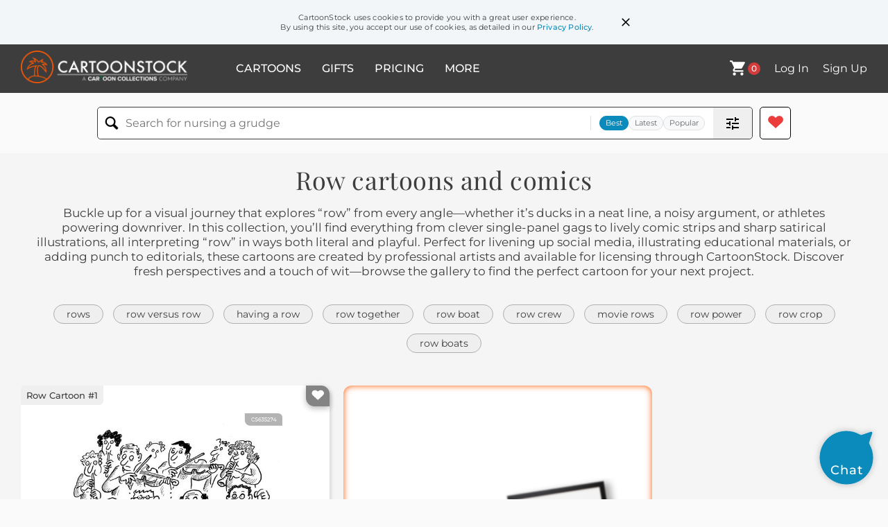

--- FILE ---
content_type: text/html; charset=UTF-8
request_url: https://www.cartoonstock.com/directory/r/row.asp
body_size: 30074
content:
 <!doctype html><html lang="en"><head><script>// Define dataLayer and the gtag function.
			window.dataLayer = window.dataLayer || [];
			function gtag(){dataLayer.push(arguments);}
			
			// Set default consent to 'denied' as a placeholder
			// Determine actual values based on your own requirements
			gtag('consent', 'default', {
				'ad_storage': 'denied',
				'ad_user_data': 'denied',
				'ad_personalization': 'denied',
				'analytics_storage': 'granted',
				'region': ['AT', 'CH', 'BE', 'BG', 'HR', 'CY', 'CZ', 'DK', 'EE', 'FI', 'FR', 'DE', 'GR', 'HU', 'IS', 'IE', 'IT', 'LV', 'LI', 'LT', 'LU', 'MT', 'NL', 'NO', 'PL', 'PT', 'RO', 'SK', 'SI', 'ES', 'SE', 'GB']
			});

			// Bot traffic filtering: Capture screen resolution and traffic type
			(() => {			
				window.dataLayer.push({
					'js_screen_resolution': window.screen.width + 'x' + window.screen.height,
					'traffic_type': 'external'
				});
			})();</script><script>(function(w,d,s,l,i){w[l]=w[l]||[];w[l].push({'gtm.start':
			new Date().getTime(),event:'gtm.js'});var f=d.getElementsByTagName(s)[0],
			j=d.createElement(s),dl=l!='dataLayer'?'&l='+l:'';j.async=true;j.src=
			'https://www.googletagmanager.com/gtm.js?id='+i+dl;f.parentNode.insertBefore(j,f);
			})(window,document,'script','dataLayer','GTM-NJ6GGMC');</script><script>(function(c,l,a,r,i,t,y){
				c[a]=c[a]||function(){(c[a].q=c[a].q||[]).push(arguments)};
				t=l.createElement(r);t.async=1;t.src="https://www.clarity.ms/tag/"+i;
				y=l.getElementsByTagName(r)[0];y.parentNode.insertBefore(t,y);
			})(window, document, "clarity", "script", "h7u1cnmhjr");

			window.clarity("consent")</script><script>window.addEventListener('DOMContentLoaded', () => {
                (function(e,t,o,n,p,r,i){e.visitorGlobalObjectAlias=n;e[e.visitorGlobalObjectAlias]=e[e.visitorGlobalObjectAlias]||function(){(e[e.visitorGlobalObjectAlias].q=e[e.visitorGlobalObjectAlias].q||[]).push(arguments)};e[e.visitorGlobalObjectAlias].l=(new Date).getTime();r=t.createElement("script");r.src=o;r.async=true;i=t.getElementsByTagName("script")[0];i.parentNode.insertBefore(r,i)})(window,document,"https://diffuser-cdn.app-us1.com/diffuser/diffuser.js","vgo");
                vgo('setAccount', '475737387');
                vgo('setTrackByDefault', true);
                vgo('process');
            })</script><script>(function(w,d,t,r,u){var f,n,i;w[u]=w[u]||[],f=function(){var o={ti:"187010216"};o.q=w[u],w[u]=new UET(o),w[u].push("pageLoad")},n=d.createElement(t),n.src=r,n.async=1,n.onload=n.onreadystatechange=function(){var s=this.readyState;s&&s!=="loaded"&&s!=="complete"||(f(),n.onload=n.onreadystatechange=null)},i=d.getElementsByTagName(t)[0],i.parentNode.insertBefore(n,i)})(window,document,"script","//bat.bing.com/bat.js","uetq");</script>  <script async src="https://pagead2.googlesyndication.com/pagead/js/adsbygoogle.js?client=ca-pub-2523475217111992" crossorigin="anonymous"></script><script>(adsbygoogle = window.adsbygoogle || []).push({});</script>  <meta charset="UTF-8"/><meta name="viewport" content="width=device-width,initial-scale=1"/><meta name="description" content="Row funny cartoons from CartoonStock directory - the world's largest on-line collection of cartoons and comics."><meta name="keywords" content="Row cartoons, Row funny, cartoon pictures, cartoon image, cartoon, comic, comics, cartoon images, cartoon picture, cartoons"><meta name="title" content="Row Cartoons and Comics - funny pictures from CartoonStock"> <link rel='canonical' href='https://www.cartoonstock.com/directory/r/row.asp'/> <link rel="preload" href="https://images.cartoonstock.com/lowres/music-orchestra-symphony-percussion-virtuoso-prodigy-CS635274_low.jpg" as="image" /><link rel="preload" href="https://images.cartoonstock.com/lowres/business-commerce-earliest_memory-womb-umbilical_cord-lullaby-boat_market-CG501167_low.jpg" as="image" /><link rel="preload" href="https://s3.amazonaws.com/lowres.cartoonstock.com/hobbies-leisure-knitting-knitters-knits-wool-oar-jmnn94_low.jpg" as="image" /> <link rel="apple-touch-icon" sizes="180x180" href="https://assets.cartoonstock.com/images/favicons/apple-touch-icon.png"/><link rel="icon" type="image/png" sizes="192x192" href="https://assets.cartoonstock.com/images/favicons/android-chrome-192x192.png"/><link rel="icon" type="image/png" sizes="32x32" href="https://assets.cartoonstock.com/images/favicons/favicon-32x32.png"/><link rel="icon" type="image/png" sizes="16x16" href="https://assets.cartoonstock.com/images/favicons/favicon-16x16.png"/><link rel="manifest" href="https://assets.cartoonstock.com/images/favicons/manifest.json"/><meta name="apple-mobile-web-app-capable" content="yes"/><meta name="apple-mobile-web-app-title" content="Cartoon Collections"/><meta name="mobile-web-app-capable" content="yes"/><meta name="msapplication-TileColor" content="#FFFFFF"/><meta name="msapplication-TileImage" content="/mstile-144x144.png"/><meta name="theme-color" content="#ff5a00"/><script src="https://cdn.socket.io/4.7.2/socket.io.min.js"></script><script src="https://cdn.jsdelivr.net/npm/marked/marked.min.js"></script><title>Row Cartoons and Comics - funny pictures from CartoonStock</title><meta name="p:domain_verify" content="ee133de7f12a84575711c25522ee1e9b"/><script>window.addEventListener('DOMContentLoaded', () => {
				!function(f,b,e,v,n,t,s)
				{if(f.fbq)return;n=f.fbq=function(){n.callMethod?
				n.callMethod.apply(n,arguments):n.queue.push(arguments)};
				if(!f._fbq)f._fbq=n;n.push=n;n.loaded=!0;n.version='2.0';
				n.queue=[];t=b.createElement(e);t.async=!0;
				t.src=v;s=b.getElementsByTagName(e)[0];
				s.parentNode.insertBefore(t,s)}(window, document,'script',
				'https://connect.facebook.net/en_US/fbevents.js');
				fbq('init', '2646192748955096');
				fbq('track', 'PageView');
			})</script><noscript><img height="1" width="1" style="display:none" src="https://www.facebook.com/tr?id=2646192748955096&ev=PageView&noscript=1" alt="facebook pixel"/></noscript> <script type="application/ld+json">
	[{
			"@context": "https://schema.org/",
			"@type": "ImageObject",
			"contentUrl": "https://images.cartoonstock.com/lowres/music-orchestra-symphony-percussion-virtuoso-prodigy-CS635274_low.jpg",
			"acquireLicensePage": "https://www.cartoonstock.com/cartoon?searchID=CS635274",
			"license": "https://www.cartoonstock.com/license-agreement",
			"creditText": "KES via CartoonStock - https://www.cartoonstock.com/cartoon?searchID=CS635274",
			"caption": "&quot;Just wait until you hear the guy in the front row, he really is the Jimi Hendrix of the triangle!&quot;",
			"keywords": "orchestra, ensemble, symphony, triangle, percussion, chime, virtuoso, maestro, prodigy, comparison, analogy, metaphor, jimi hendrix, guitarist, rock, musician, instrumentalist, performer, audience, spectators, listeners, exaggeration, hyperbole, overstatement, frontrow, firstrow, concert, classical, orchestral, performance, instrument, ding, ring, clash, expectation, hype, applause, humorist, music
jimi hendrix of, master of triangle, unexpected virtuoso, orchestral concert, small instrument big talent, triangle solo, front row musician, music analogy, overblown praise, tiny instrument big sound",
			"creator": {
			  "@type": "Person",
			  "name": "KES"
			 },
			"copyrightNotice": "KES via CartoonStock - https://www.cartoonstock.com/cartoon?searchID=CS635274"
		},{
			"@context": "https://schema.org/",
			"@type": "ImageObject",
			"contentUrl": "https://images.cartoonstock.com/lowres/business-commerce-earliest_memory-womb-umbilical_cord-lullaby-boat_market-CG501167_low.jpg",
			"acquireLicensePage": "https://www.cartoonstock.com/cartoon?searchID=CG501167",
			"license": "https://www.cartoonstock.com/license-agreement",
			"creditText": "Darrin Bell via CartoonStock - https://www.cartoonstock.com/cartoon?searchID=CG501167",
			"caption": "&quot;What's the earliest memory you have, Armstrong?&quot;   &quot;Well... I was very, very young...&quot;   &quot;Everything was dark. I was in some sort of liquid and there was a flexible, hose-like thing connecting my belly button to some sort of sack that was enveloping me. I heard a woman's beautiful muffled voice singing 'Row row row your boat, gently down the stream, merrily merrily merrily merrily, life is but a dream.' And I decided then and there I would one day corner the boat market.&quot;   &quot;Very. Bad. Man.&quot;",
			"keywords": "earliest memory, prenatal memory, womb, fetus, umbilical cord, amniotic fluid, lullaby, row row row your boat, boat market, ambition, entrepreneurship, exaggeration, sarcasm, absurdity, prenatal experience, childhood recollection, business inspiration, origin story, embellishment, opportunism, fetal development, prenatal influence, in utero, maternal singing, childhood memories, unreliable narrator, ambitious fetus, prenatal capitalism, womb entrepreneur, fetal business plan",
			"creator": {
			  "@type": "Person",
			  "name": "Darrin Bell"
			 },
			"copyrightNotice": "Darrin Bell via CartoonStock - https://www.cartoonstock.com/cartoon?searchID=CG501167"
		},{
			"@context": "https://schema.org/",
			"@type": "ImageObject",
			"contentUrl": "https://s3.amazonaws.com/lowres.cartoonstock.com/hobbies-leisure-knitting-knitters-knits-wool-oar-jmnn94_low.jpg",
			"acquireLicensePage": "https://www.cartoonstock.com/cartoon?searchID=CS488785",
			"license": "https://www.cartoonstock.com/license-agreement",
			"creditText": "Joana Miranda via CartoonStock - https://www.cartoonstock.com/cartoon?searchID=CS488785",
			"caption": "Row to Row",
			"keywords": "knitting, knitter, knitters, knit, knits, knitted, wool, boats, oar, rowing boat, rowing boats, craft, crafts, arts and crafts, arts &amp; crafts, rowing, rows, sweater, canoe, boat, oars, knitting needles, middle age, middle-aged, lake, sailing, water, knitting needle, knitting needles",
			"creator": {
			  "@type": "Person",
			  "name": "Joana Miranda"
			 },
			"copyrightNotice": "Joana Miranda via CartoonStock - https://www.cartoonstock.com/cartoon?searchID=CS488785"
		},{
			"@context": "https://schema.org/",
			"@type": "ImageObject",
			"contentUrl": "https://images.cartoonstock.com/lowres/entertainment-viking-norse-jukebox-playlist-the_wreck_of_the_edmund_fitzgerald-CS613512_low.jpg",
			"acquireLicensePage": "https://www.cartoonstock.com/cartoon?searchID=CS613512",
			"license": "https://www.cartoonstock.com/license-agreement",
			"creditText": "John McPherson via CartoonStock - https://www.cartoonstock.com/cartoon?searchID=CS613512",
			"caption": "&quot;Well, it figures! The only songs on the new jukebox are 'Row, Row, Row Your Boat' and 'The Wreck of the Edmund Fitzgerald.'&quot;",
			"keywords": "viking, vikings, norse, seafarer, jukebox, song, playlist, row row row your boat, the wreck of the edmund fitzgerald, boat, ship, vessel, oar, sailor, crew, ocean, sea, voyage, journey, expedition, anachronism, contrast, irony, juxtaposition, music, entertainment, maritime, nautical, navigation, sailing, songchoice, limited options, viking ship, sea shanty, nursery rhyme, shipwreck ballad, maritime disaster, musical selection, seafaring adventure, nautical entertainment",
			"creator": {
			  "@type": "Person",
			  "name": "John McPherson"
			 },
			"copyrightNotice": "John McPherson via CartoonStock - https://www.cartoonstock.com/cartoon?searchID=CS613512"
		},{
			"@context": "https://schema.org/",
			"@type": "ImageObject",
			"contentUrl": "https://s3.amazonaws.com/lowres.cartoonstock.com/music-row_your_boat-nursery_songs-nursery_rhymes-concerts-songs-pknn888_low.jpg",
			"acquireLicensePage": "https://www.cartoonstock.com/cartoon?searchID=CS228518",
			"license": "https://www.cartoonstock.com/license-agreement",
			"creditText": "Paul Kinsella via CartoonStock - https://www.cartoonstock.com/cartoon?searchID=CS228518",
			"caption": "'Row, row, row your boat, Gently down the stream...'",
			"keywords": "row your boat, nursery song, nursery songs, nursery rhyme, nursery rhymes, concert, concerts, song, songs, musician, musicians, rock music, rock musics, rock concert, rock concerts, singer, singers, cover, covers, soothing music, baby, babies",
			"creator": {
			  "@type": "Person",
			  "name": "Paul Kinsella"
			 },
			"copyrightNotice": "Paul Kinsella via CartoonStock - https://www.cartoonstock.com/cartoon?searchID=CS228518"
		},{
			"@context": "https://schema.org/",
			"@type": "ImageObject",
			"contentUrl": "https://s3.amazonaws.com/lowres.cartoonstock.com/transport-slaves-slavery-slave_songs-row_row_row_your_boat-prisoners-amcn84_low.jpg",
			"acquireLicensePage": "https://www.cartoonstock.com/cartoon?searchID=CS266944",
			"license": "https://www.cartoonstock.com/license-agreement",
			"creditText": "Naf via CartoonStock - https://www.cartoonstock.com/cartoon?searchID=CS266944",
			"caption": "Row, row, row your boat...",
			"keywords": "slavery, slave song, slave songs, row your boat, row row row your boat, prisoner, prisoners, row, rows, rowing, rowing baot, rowing boats, pirate, sing, sings, chains, ship, ships, sea, seas, sea crossing, sea crossings, singing, rowing, sailing, nursery rhyme",
			"creator": {
			  "@type": "Person",
			  "name": "Naf"
			 },
			"copyrightNotice": "Naf via CartoonStock - https://www.cartoonstock.com/cartoon?searchID=CS266944"
		},{
			"@context": "https://schema.org/",
			"@type": "ImageObject",
			"contentUrl": "https://s3.amazonaws.com/lowres.cartoonstock.com/animals-nursery_rhyme-nursery_song-row_row_row_your_boat-boats-goats-tlin153_low.jpg",
			"acquireLicensePage": "https://www.cartoonstock.com/cartoon?searchID=CS281551",
			"license": "https://www.cartoonstock.com/license-agreement",
			"creditText": "Wooket via CartoonStock - https://www.cartoonstock.com/cartoon?searchID=CS281551",
			"caption": "'Row, row, row your goat...'",
			"keywords": "nursery rhyme, nursery rhymes, nursery song, nursery songs, row row row your boat, boat, boats, goat, goats, rhyme, rhymes, rhyming, song, songs, joke, jokes, cow, cows, herd, herds, practical joke, practical jokes, boating, river, rivers, rowing, rower, rowers",
			"creator": {
			  "@type": "Person",
			  "name": "Wooket"
			 },
			"copyrightNotice": "Wooket via CartoonStock - https://www.cartoonstock.com/cartoon?searchID=CS281551"
		},{
			"@context": "https://schema.org/",
			"@type": "ImageObject",
			"contentUrl": "https://images.cartoonstock.com/lowres/literature-galley_slave-slave-slavery-rowers-oarsmen-CS556137_low.jpg",
			"acquireLicensePage": "https://www.cartoonstock.com/cartoon?searchID=CS556137",
			"license": "https://www.cartoonstock.com/license-agreement",
			"creditText": "Brian Fray via CartoonStock - https://www.cartoonstock.com/cartoon?searchID=CS556137",
			"caption": "&quot;Okay, guys, I'll start with 'Row, Row, Row Your Boat Gently Down The Stream' and you jump in with 'Merrily, Merrily, Merrily, Merrily, Life Is But A Dream'!&quot;",
			"keywords": "galley slave, galley slaves, slavery, rower, rowers, rowing, oarsmen, oarsman, oars, children's song, children's songs, children's music, slave driver, slave drivers, row row row the boat, slave rowing, slave rower, slave rowers, rowing beat, rowing beats",
			"creator": {
			  "@type": "Person",
			  "name": "Brian Fray"
			 },
			"copyrightNotice": "Brian Fray via CartoonStock - https://www.cartoonstock.com/cartoon?searchID=CS556137"
		},{
			"@context": "https://schema.org/",
			"@type": "ImageObject",
			"contentUrl": "https://s3.amazonaws.com/lowres.cartoonstock.com/religion-prison-prisoners-jails-crime-criminal-rjo0813_low.jpg",
			"acquireLicensePage": "https://www.cartoonstock.com/cartoon?searchID=CS353457",
			"license": "https://www.cartoonstock.com/license-agreement",
			"creditText": "Richard Jolley via CartoonStock - https://www.cartoonstock.com/cartoon?searchID=CS353457",
			"caption": "'When you said you wrote to prisoners on death row I thought ou offered spiritual guidance.'",
			"keywords": "prison, prisoner, prisoners, jail, jails, prisons, crime, crimes, criminal, criminals, spiritual guidance, spirituality, hate mail, letter, letters, death threat, death threats, death row, death row prisoner, death row prisoners, write, writes, writing, writing letters",
			"creator": {
			  "@type": "Person",
			  "name": "Richard Jolley"
			 },
			"copyrightNotice": "Richard Jolley via CartoonStock - https://www.cartoonstock.com/cartoon?searchID=CS353457"
		},{
			"@context": "https://schema.org/",
			"@type": "ImageObject",
			"contentUrl": "https://lowres.cartooncollections.com/punt-boat-rowboat-row_boat-boating-hobbies-leisure-CC68092_low.jpg",
			"acquireLicensePage": "https://www.cartoonstock.com/cartoon?searchID=CC68092",
			"license": "https://www.cartoonstock.com/license-agreement",
			"creditText": "Barney Tobey via CartoonStock - https://www.cartoonstock.com/cartoon?searchID=CC68092",
			"caption": "&quot;Row, row, row your boat, gently down the stream. Merrily, merrily, merrily, merrily...&quot;",
			"keywords": "punting, punt, punts, boat, boats, rowboat, rowboats, row boat, row boats, boating, summertime, summertimes, water sports, congestion, traffic jam, traffic jams, traffic queue, traffic queues, nursery song, nursery songs, boat pond, boat ponds, new york, central park, row, rowing, row row row your boat, nursery rhyme, nursery rhymes, hobby, overcrowded, boating pond, sailor, sailors, sailing, leisure activity, aquatic adventure, outdoor recreation, river ride, stream, creek, lake, serene, tranquility, peacefulness, relaxation, mindfulness, summer fun, family activity, aquatic animals, watercraft, motion, rhythmic, song, melody, childhood memories, harmony, synchronized, teamwork, paddle, paddling, nautical, coastal living",
			"creator": {
			  "@type": "Person",
			  "name": "Barney Tobey"
			 },
			"copyrightNotice": "Barney Tobey via CartoonStock - https://www.cartoonstock.com/cartoon?searchID=CC68092"
		},{
			"@context": "https://schema.org/",
			"@type": "ImageObject",
			"contentUrl": "https://images.cartoonstock.com/lowres/technology-rowboat-skiff-pond-telework-remote-CS640153_low.jpg",
			"acquireLicensePage": "https://www.cartoonstock.com/cartoon?searchID=CS640153",
			"license": "https://www.cartoonstock.com/license-agreement",
			"creditText": "Mike Baldwin via CartoonStock - https://www.cartoonstock.com/cartoon?searchID=CS640153",
			"caption": "&ldquo;I&rsquo;m on a rowboat. Why &ndash; what row are you on?&rdquo;",
			"keywords": "rowboat, dinghy, skiff, lake, pond, waterway, telework, telecommuting, remote, laptop, computer, notebook, cellphone, mobile, smartphone, conversation, call, wordplay, pun, homonym, row, line, aisle, misunderstanding, miscommunication, confusion, boating, oar, paddling, lifejacket, leisure, vacation, work, job, office, technology, outdoors, nature, work-life, balance, working from boat, remote office, outdoor workspace, on the water, row versus row, waterfront call, rowing while working, lake laptop, boat office, misheard question",
			"creator": {
			  "@type": "Person",
			  "name": "Mike Baldwin"
			 },
			"copyrightNotice": "Mike Baldwin via CartoonStock - https://www.cartoonstock.com/cartoon?searchID=CS640153"
		},{
			"@context": "https://schema.org/",
			"@type": "ImageObject",
			"contentUrl": "https://s3.amazonaws.com/lowres.cartoonstock.com/animals-row_row_row_your_boat-sing-singing-singers-boats-epa2194_low.jpg",
			"acquireLicensePage": "https://www.cartoonstock.com/cartoon?searchID=CS238938",
			"license": "https://www.cartoonstock.com/license-agreement",
			"creditText": "Elmer Parolini via CartoonStock - https://www.cartoonstock.com/cartoon?searchID=CS238938",
			"caption": "'If they sing row, row, row your boat one more time, I'm jumping ship!'",
			"keywords": "row row row your boat, row your boat, sing, sings, singing, singer, singers, boat, boats, ark, arks, noah and the ark, noah's ark, noah, noah's, jumping ship, annoyed, annoyance, annoyances, jump overboard, jumping overboard, rain, rains, rainy, low spirits, high spirits",
			"creator": {
			  "@type": "Person",
			  "name": "Elmer Parolini"
			 },
			"copyrightNotice": "Elmer Parolini via CartoonStock - https://www.cartoonstock.com/cartoon?searchID=CS238938"
		},{
			"@context": "https://schema.org/",
			"@type": "ImageObject",
			"contentUrl": "https://s3.amazonaws.com/lowres.cartoonstock.com/death-death_row-death_penalty-death_sentence-front_row_seat-seat-rde8689_low.jpg",
			"acquireLicensePage": "https://www.cartoonstock.com/cartoon?searchID=CS256823",
			"license": "https://www.cartoonstock.com/license-agreement",
			"creditText": "Roy Delgado via CartoonStock - https://www.cartoonstock.com/cartoon?searchID=CS256823",
			"caption": "'The governor called... he wants a front row seat.'",
			"keywords": "death row, on death row, death penalty, death penalties, death sentence, death sentences, front row seat, front row seats, seat, seats, front row, governor, governors, prison, prisons, jail, jails, jailing, jailed, prisoner, prisoners",
			"creator": {
			  "@type": "Person",
			  "name": "Roy Delgado"
			 },
			"copyrightNotice": "Roy Delgado via CartoonStock - https://www.cartoonstock.com/cartoon?searchID=CS256823"
		},{
			"@context": "https://schema.org/",
			"@type": "ImageObject",
			"contentUrl": "https://s3.amazonaws.com/lowres.cartoonstock.com/politics-oklahoma-lethal_injections-capital_punishment-death_sentence-death_row-hscn1668_low.jpg",
			"acquireLicensePage": "https://www.cartoonstock.com/cartoon?searchID=CS197342",
			"license": "https://www.cartoonstock.com/license-agreement",
			"creditText": "Harley Schwadron via CartoonStock - https://www.cartoonstock.com/cartoon?searchID=CS197342",
			"caption": "Death Row: Days Since Last Botched Execution.",
			"keywords": "oklahoma, lethal injection, lethal injections, clayton lockett, capital punishment, capital punishments, death sentence, death sentences, death row",
			"creator": {
			  "@type": "Person",
			  "name": "Harley Schwadron"
			 },
			"copyrightNotice": "Harley Schwadron via CartoonStock - https://www.cartoonstock.com/cartoon?searchID=CS197342"
		},{
			"@context": "https://schema.org/",
			"@type": "ImageObject",
			"contentUrl": "https://images.cartoonstock.com/lowres/hobbies-leisure-row-rowboat-rowing-rowers-watercraft-CS604344_low.jpg",
			"acquireLicensePage": "https://www.cartoonstock.com/cartoon?searchID=CS604344",
			"license": "https://www.cartoonstock.com/license-agreement",
			"creditText": "Rosie Brooks via CartoonStock - https://www.cartoonstock.com/cartoon?searchID=CS604344",
			"caption": "The Row Boat",
			"keywords": "row, boat, rowboat, oars, rowing, rower, rowers, rowing boat, watercraft, nautical, vessel, man, person, strong, hardworking, paddling, paddles, boating, outdoor, activity, leisure, recreation, rowing exercise., row boat, lone rower, isolated, outdoor activities, water sports, river, lake, transportation, calm, peaceful, serene, isolated activity, aqua, oarsman, solitude, meditative, exercise",
			"creator": {
			  "@type": "Person",
			  "name": "Rosie Brooks"
			 },
			"copyrightNotice": "Rosie Brooks via CartoonStock - https://www.cartoonstock.com/cartoon?searchID=CS604344"
		},{
			"@context": "https://schema.org/",
			"@type": "ImageObject",
			"contentUrl": "https://s3.amazonaws.com/lowres.cartoonstock.com/class-success-fortunes-gated_communities-wealthy_neighbourhoods-wealthy_neighborhoods-bven1624_low.jpg",
			"acquireLicensePage": "https://www.cartoonstock.com/cartoon?searchID=CS136971",
			"license": "https://www.cartoonstock.com/license-agreement",
			"creditText": "Bradford Veley via CartoonStock - https://www.cartoonstock.com/cartoon?searchID=CS136971",
			"caption": "The Skid Row of Success: Luxury Residential Living for Wretchedly Unhappy Rich People.",
			"keywords": "success, fortune, fortunes, gated community, gated communities, wealthy neighbourhood, wealthy neighbourhoods, wealthy neighborhood, wealthy neighborhoods, wealth, class, elite, unhappy, miserable, skid row, skid row of success, money, income, inequality, gated community, residence, residential, home, luxury",
			"creator": {
			  "@type": "Person",
			  "name": "Bradford Veley"
			 },
			"copyrightNotice": "Bradford Veley via CartoonStock - https://www.cartoonstock.com/cartoon?searchID=CS136971"
		},{
			"@context": "https://schema.org/",
			"@type": "ImageObject",
			"contentUrl": "https://s3.amazonaws.com/lowres.cartoonstock.com/hobbies-leisure-date-cinema-cinema_trip-front_row-movie_theatre-misn72_low.jpg",
			"acquireLicensePage": "https://www.cartoonstock.com/cartoon?searchID=CS100487",
			"license": "https://www.cartoonstock.com/license-agreement",
			"creditText": "Mark Ishikawa via CartoonStock - https://www.cartoonstock.com/cartoon?searchID=CS100487",
			"caption": "'That's the last time I'm sitting in the front row!'",
			"keywords": "date, dates, cinema, cinemas, cinema trip, cinema trips, front row, front rows, movie theatre, movie theatres, movie theater, movie theaters, neck ache, neck aches, neck pain, neck pains, lesson, lessons, front row seat, front row seats, neck strain, neck crick",
			"creator": {
			  "@type": "Person",
			  "name": "Mark Ishikawa"
			 },
			"copyrightNotice": "Mark Ishikawa via CartoonStock - https://www.cartoonstock.com/cartoon?searchID=CS100487"
		},{
			"@context": "https://schema.org/",
			"@type": "ImageObject",
			"contentUrl": "https://images.cartoonstock.com/lowres/families-ducks-grandparenting-mum-grandkids-parenting-CS652841_low.jpg",
			"acquireLicensePage": "https://www.cartoonstock.com/cartoon?searchID=CS652841",
			"license": "https://www.cartoonstock.com/license-agreement",
			"creditText": "Hagen via CartoonStock - https://www.cartoonstock.com/cartoon?searchID=CS652841",
			"caption": "How times have changed Mum! When I was young, we always had to be in a row, but with your grandkids, chaos is OK...",
			"keywords": "ducks, ducklings, grandparenting, grandmother, mum, mother, grandkids, grandchildren, parenting, discipline, leniency, permissive, rules, order, structure, alignment, row, queue, lineup, organization, organisation, conformity, chaos, disorder, disarray, relaxed, flexibility, generation, generational, nostalgia, tradition, change, shift, upbringing, childcare, family, waterfowl, pond, scatter, mischief, tolerance, expectations, mentoring, guidance, patience, independence, ducks in a row, get your ducks in a row, changing parenting styles, relaxed parenting, grandparent leniency, generation gap, strict upbringing, family expectations, scattered ducklings, out of order",
			"creator": {
			  "@type": "Person",
			  "name": "Hagen"
			 },
			"copyrightNotice": "Hagen via CartoonStock - https://www.cartoonstock.com/cartoon?searchID=CS652841"
		},{
			"@context": "https://schema.org/",
			"@type": "ImageObject",
			"contentUrl": "https://s3.amazonaws.com/lowres.cartoonstock.com/sport-fish-fishing-fisherman-angler-wade-rde3909_low.jpg",
			"acquireLicensePage": "https://www.cartoonstock.com/cartoon?searchID=CS341280",
			"license": "https://www.cartoonstock.com/license-agreement",
			"creditText": "Roy Delgado via CartoonStock - https://www.cartoonstock.com/cartoon?searchID=CS341280",
			"caption": "Row vs. Wade",
			"keywords": "fish, fishes, fishing, fished, fisherman, fishermen, angler, anglers, wade, wades, wading, waded, row, rows, rowing, rowed, rower, rowers, competition, competitions, competitor, competitors, rival, rivals, rivalry, rivalries, fishing rod, fishing rods, boat, boats, row boat, row boats",
			"creator": {
			  "@type": "Person",
			  "name": "Roy Delgado"
			 },
			"copyrightNotice": "Roy Delgado via CartoonStock - https://www.cartoonstock.com/cartoon?searchID=CS341280"
		},{
			"@context": "https://schema.org/",
			"@type": "ImageObject",
			"contentUrl": "https://images.cartoonstock.com/lowres/dating-tunnel-love-couples-relationship-date-CS651776_low.jpg",
			"acquireLicensePage": "https://www.cartoonstock.com/cartoon?searchID=CS651776",
			"license": "https://www.cartoonstock.com/license-agreement",
			"creditText": "Nigel Sutherland via CartoonStock - https://www.cartoonstock.com/cartoon?searchID=CS651776",
			"caption": "Michael! - Row the boat ashore!",
			"keywords": "tunnel, romance, love, couple, couples, partners, relationship, dating, date, rowboat, boat, boating, rowing, oars, paddle, amusement, fairground, carnival, attraction, ride, escape, urgency, command, irony, mismatch, argument, wordplay, pun, lyric, song, spiritual, refrain, michael, shoreline, exit, waterway, archway, courtship, expectation, disappointment, parody, intertextuality, row the boat, row ashore, romance gone wrong, date night disaster, escape the ride, amusement park ride, song reference, relationship mismatch, michael, row the boat ashore",
			"creator": {
			  "@type": "Person",
			  "name": "Nigel Sutherland"
			 },
			"copyrightNotice": "Nigel Sutherland via CartoonStock - https://www.cartoonstock.com/cartoon?searchID=CS651776"
		},{
			"@context": "https://schema.org/",
			"@type": "ImageObject",
			"contentUrl": "https://images.cartoonstock.com/lowres/environmental-issues-tesla-ev-oil-earth-hypocrisy-CS643622_low.jpg",
			"acquireLicensePage": "https://www.cartoonstock.com/cartoon?searchID=CS643622",
			"license": "https://www.cartoonstock.com/license-agreement",
			"creditText": "Len Chapman via CartoonStock - https://www.cartoonstock.com/cartoon?searchID=CS643622",
			"caption": "&quot;Today is Earth Day, we must all do our part for the planet. On my way here I unplugged a row of Teslas nobody was using.&quot;",
			"keywords": "tesla, unplug, ev, charging, oil, executive, earth, greenwashing, hypocrisy, fossil, petroleum, derricks, oilfield, profits, greed, pr, spin, tokenism, emissions, carbon, conservation, efficiency, electrification, office, moneybags, cash, charger, plug, disconnect, detach, sabotage, obstruct, ceo, boss, publicity, messaging, awareness, earth day, oil company office, unplugged teslas, electric vehicle charging, corporate greenwashing, performative sustainability, anti-ev sentiment, fossil fuels vs electric, energy transition irony, doing our part",
			"creator": {
			  "@type": "Person",
			  "name": "Len Chapman"
			 },
			"copyrightNotice": "Len Chapman via CartoonStock - https://www.cartoonstock.com/cartoon?searchID=CS643622"
		},{
			"@context": "https://schema.org/",
			"@type": "ImageObject",
			"contentUrl": "https://images.cartoonstock.com/lowres/history-pirates-rowing-oar-overseer-chanting-CS621732_low.jpg",
			"acquireLicensePage": "https://www.cartoonstock.com/cartoon?searchID=CS621732",
			"license": "https://www.cartoonstock.com/license-agreement",
			"creditText": "Bill Whitehead via CartoonStock - https://www.cartoonstock.com/cartoon?searchID=CS621732",
			"caption": "&quot;Row, row, row your boat gently down the stream...&quot;  &quot;Arrr! What&rsquo;s all this racket? Is everything alright down here?&quot;  &quot;Aye, Cap&rsquo;n.&quot;  &quot;Merrily, merrily, merrily, merrily,...&quot;",
			"keywords": "pirates, galley slaves, rowing, ship, oar, captain, overseer, prisoners, chanting, singing, maritime, seafaring, naval, vessel, crew, oarsmen, sailor, seaman, buccaneer, swashbuckler, slave labor, forced labor, servitude, nursery rhyme, sea shanty, musical, melody, tune, lyrics, rhythm, chorus, disturbance, noise complaint, irritation, annoyance, irony, contrast, rowing song, galley ship, pirate captain, slave ship, prisoner labor, sea voyage, ocean journey, maritime discipline, naval hierarchy, forced singing, cheerful slavery, musical prisoners, rowing chant, captain's quarters, below deck",
			"creator": {
			  "@type": "Person",
			  "name": "Bill Whitehead"
			 },
			"copyrightNotice": "Bill Whitehead via CartoonStock - https://www.cartoonstock.com/cartoon?searchID=CS621732"
		},{
			"@context": "https://schema.org/",
			"@type": "ImageObject",
			"contentUrl": "https://images.cartoonstock.com/lowres/trump-administration-usa-popcorn-putin-trump-oval_office-jd_vance-CX931097_low.jpg",
			"acquireLicensePage": "https://www.cartoonstock.com/cartoon?searchID=CX931097",
			"license": "https://www.cartoonstock.com/license-agreement",
			"creditText": "Jeremy Banx via CartoonStock - https://www.cartoonstock.com/cartoon?searchID=CX931097",
			"caption": "Trump Zelensky TV row",
			"keywords": "popcorn, kremlin, putin, laughing stock, trump, trump zelensky meeting, oval office, bullying, jd vance, tv row, oval office, suit comment, not wearing a suit, humiliation, ukraine crisis, ukraine peace deal",
			"creator": {
			  "@type": "Person",
			  "name": "Jeremy Banx"
			 },
			"copyrightNotice": "Jeremy Banx via CartoonStock - https://www.cartoonstock.com/cartoon?searchID=CX931097"
		},{
			"@context": "https://schema.org/",
			"@type": "ImageObject",
			"contentUrl": "https://images.cartoonstock.com/lowres/gardening-gardening-allotment-vegetable-soil-dirt-CS633453_low.jpg",
			"acquireLicensePage": "https://www.cartoonstock.com/cartoon?searchID=CS633453",
			"license": "https://www.cartoonstock.com/license-agreement",
			"creditText": "Tim Bray via CartoonStock - https://www.cartoonstock.com/cartoon?searchID=CS633453",
			"caption": "&quot;For the second night in a row, someone has mysteriously added soil to my vegetable patch &ndash; the plot thickens!&quot;",
			"keywords": "gardening, horticulture, allotment, garden, vegetable, produce, soil, earth, dirt, compost, mystery, intrigue, sleuthing, investigation, suspense, pun, wordplay, idiom, bed, neighbour, vegetable patch, garden plot, the plot thickens, mystery garden, soil addition, amateur gardener, nighttime mischief, detective gardening, unexpected soil, raised bed garden",
			"creator": {
			  "@type": "Person",
			  "name": "Tim Bray"
			 },
			"copyrightNotice": "Tim Bray via CartoonStock - https://www.cartoonstock.com/cartoon?searchID=CS633453"
		},{
			"@context": "https://schema.org/",
			"@type": "ImageObject",
			"contentUrl": "https://s3.amazonaws.com/lowres.cartoonstock.com/marriage-relationships-row-rowing-argument-arguing-fights-sat0011_low.jpg",
			"acquireLicensePage": "https://www.cartoonstock.com/cartoon?searchID=CS374451",
			"license": "https://www.cartoonstock.com/license-agreement",
			"creditText": "Sally Artz via CartoonStock - https://www.cartoonstock.com/cartoon?searchID=CS374451",
			"caption": "'My shorthand's a bit rust, but here's the best of last nights row...'",
			"keywords": "row, rows, rowing, argue, argument, arguments, arguing, fight, fights, fighting, fought, gossip, gossips, gossiping, gossiped, eavesdrop, eavesdropping, eavesdropped, overhear, overheard, overhearing, shorthand, note, noting, noted, write, written, writing",
			"creator": {
			  "@type": "Person",
			  "name": "Sally Artz"
			 },
			"copyrightNotice": "Sally Artz via CartoonStock - https://www.cartoonstock.com/cartoon?searchID=CS374451"
		},{
			"@context": "https://schema.org/",
			"@type": "ImageObject",
			"contentUrl": "https://images.cartoonstock.com/lowres/technology-digital_addiction-smartphone_addiction-tech_burnout-information_overload-digital_homeless-CX930105_low.jpg",
			"acquireLicensePage": "https://www.cartoonstock.com/cartoon?searchID=CX930105",
			"license": "https://www.cartoonstock.com/license-agreement",
			"creditText": "Steve McGinn via CartoonStock - https://www.cartoonstock.com/cartoon?searchID=CX930105",
			"caption": "&quot;Digital skid row&quot;",
			"keywords": "digital addiction, technology dependence, smartphone addiction, social media withdrawal, tech burnout, digital detox, information overload, screen fatigue, digital homeless, tech collapse, internet addiction, phone dependency, online exhaustion, virtual burnout, cyberfatigue, gadget obsession, device reliance, digital overdose, tech crash, online overload, sidewalk, sprawled, disarray, phone, modern life, digital culture, metaphorical downfall, tech dependency crisis, smartphone withdrawal symptoms, digital era struggles",
			"creator": {
			  "@type": "Person",
			  "name": "Steve McGinn"
			 },
			"copyrightNotice": "Steve McGinn via CartoonStock - https://www.cartoonstock.com/cartoon?searchID=CX930105"
		},{
			"@context": "https://schema.org/",
			"@type": "ImageObject",
			"contentUrl": "https://images.cartoonstock.com/lowres/health-beauty-rugby-rugby_players-curry_night-fainted_player-digestive_issues-CS628154_low.jpg",
			"acquireLicensePage": "https://www.cartoonstock.com/cartoon?searchID=CS628154",
			"license": "https://www.cartoonstock.com/license-agreement",
			"creditText": "Mark Lynch via CartoonStock - https://www.cartoonstock.com/cartoon?searchID=CS628154",
			"caption": "&quot;Well someone's gotta talk to the front row about their curry-night bonding sessions.&quot;",
			"keywords": "rugby, rugby team, rugby players, team bonding, curry night, gas mask, fainted player, flatulence, digestive issues, locker room, sports team, team spirit, group activities, smell, odor, stench, team building, athlete, sports, team sports, curry, indian food, spicy food, teammate, unconscious player, team photo, group photo, team lineup, front row, offensive odor, protective gear, team huddle, post-meal effects, digestive aftermath, team chemistry, rugby culture, camaraderie, team traditions, gastrointestinal distress, olfactory assault, culinary consequences",
			"creator": {
			  "@type": "Person",
			  "name": "Mark Lynch"
			 },
			"copyrightNotice": "Mark Lynch via CartoonStock - https://www.cartoonstock.com/cartoon?searchID=CS628154"
		},{
			"@context": "https://schema.org/",
			"@type": "ImageObject",
			"contentUrl": "https://images.cartoonstock.com/lowres/health-beauty-dentist-dental_surgeon-dental_surgery-oral_hygienist-oral_hygienists-CX921553_low.jpg",
			"acquireLicensePage": "https://www.cartoonstock.com/cartoon?searchID=CX921553",
			"license": "https://www.cartoonstock.com/license-agreement",
			"creditText": "Steve McGinn via CartoonStock - https://www.cartoonstock.com/cartoon?searchID=CX921553",
			"caption": "Dentist Row",
			"keywords": "dentist, dentists, dental surgeon, dental surgeons, dental surgery, dentistry, oral hygienist, oral hygiene, oral hygienists",
			"creator": {
			  "@type": "Person",
			  "name": "Steve McGinn"
			 },
			"copyrightNotice": "Steve McGinn via CartoonStock - https://www.cartoonstock.com/cartoon?searchID=CX921553"
		},{
			"@context": "https://schema.org/",
			"@type": "ImageObject",
			"contentUrl": "https://s3.amazonaws.com/lowres.cartoonstock.com/hobbies-leisure-fish-fishers-fishing_trip-fishing_controversy-angler-jcon6766_low.jpg",
			"acquireLicensePage": "https://www.cartoonstock.com/cartoon?searchID=CS268801",
			"license": "https://www.cartoonstock.com/license-agreement",
			"creditText": "Jack Corbett via CartoonStock - https://www.cartoonstock.com/cartoon?searchID=CS268801",
			"caption": "The controversy of ROW VS WAIT: 'Row, to find fish!'",
			"keywords": "fish, fisher, fishers, fishing, fishing trip, fishing trips, fishing controversy, fishing controversies, angler, anglers, angling, fishes, rowing, row, rows, rower, rowers, oars, patience, argument, arguments, arguing, disagreement, disagreements",
			"creator": {
			  "@type": "Person",
			  "name": "Jack Corbett"
			 },
			"copyrightNotice": "Jack Corbett via CartoonStock - https://www.cartoonstock.com/cartoon?searchID=CS268801"
		},{
			"@context": "https://schema.org/",
			"@type": "ImageObject",
			"contentUrl": "https://s3.amazonaws.com/lowres.cartoonstock.com/children-boy-child-young-strong-muscle-csl6030_low.jpg",
			"acquireLicensePage": "https://www.cartoonstock.com/cartoon?searchID=VC160154",
			"license": "https://www.cartoonstock.com/license-agreement",
			"creditText": "John Leech via CartoonStock - https://www.cartoonstock.com/cartoon?searchID=VC160154",
			"caption": "Boy who is confident he is strong enough to row two ladies",
			"keywords": "boy, boys, child, children, young, youth, strong, strength, muscle, muscles, muscular, fit, athlete, athletic, athletes, physical, show off, showing off, flexing, row, rowing, rowing boat, rowing boats, boat, boats, boating, leisure, river, rivers",
			"creator": {
			  "@type": "Person",
			  "name": "John Leech"
			 },
			"copyrightNotice": "John Leech via CartoonStock - https://www.cartoonstock.com/cartoon?searchID=VC160154"
		},{
			"@context": "https://schema.org/",
			"@type": "ImageObject",
			"contentUrl": "https://s3.amazonaws.com/lowres.cartoonstock.com/women-woman-lady-female-femininity-ladies_of_the_creation-csl5579_low.jpg",
			"acquireLicensePage": "https://www.cartoonstock.com/cartoon?searchID=VC156376",
			"license": "https://www.cartoonstock.com/license-agreement",
			"creditText": "John Leech via CartoonStock - https://www.cartoonstock.com/cartoon?searchID=VC156376",
			"caption": "The Ladies of the Creation - Bloomerism. - No. IX. - Efficiency of female police in what is vulgarly called a 'jolly row.'",
			"keywords": "woman, ladies, lady, feminism, feminine, femininity, bloomerism, ladies of the creation, roles, gender, gender roles, women's roles, separate spheres, masculine, masculinity, discrimination, dress, clothes, women's clothes, police, police officers, fight, fighting",
			"creator": {
			  "@type": "Person",
			  "name": "John Leech"
			 },
			"copyrightNotice": "John Leech via CartoonStock - https://www.cartoonstock.com/cartoon?searchID=VC156376"
		},{
			"@context": "https://schema.org/",
			"@type": "ImageObject",
			"contentUrl": "https://images.cartoonstock.com/lowres/animals-desktop-computer-doc-documents-tidy-CX918321_low.jpg",
			"acquireLicensePage": "https://www.cartoonstock.com/cartoon?searchID=CX918321",
			"license": "https://www.cartoonstock.com/license-agreement",
			"creditText": "Mira Scharf via CartoonStock - https://www.cartoonstock.com/cartoon?searchID=CX918321",
			"caption": "&quot;I instinctively put all my docs in a row.&quot;",
			"keywords": "desktop, desktops, computer, computers, doc, docs, documents, neat, tidy, duck, ducks, ducks in a row, instinct, instinctively, pun, puns, wordplay, play on words, idiom, idioms, expression, expressions, bird, birds, organization, productivity, efficiency, filing system, categorization, attention to detail, orderliness, structured approach, planning, methodical, discipline, routine, precision, accuracy, align, alignment, row, rows, neatness, tidiness, avian, fowl, waterfowl, platitude, colloquialism",
			"creator": {
			  "@type": "Person",
			  "name": "Mira Scharf"
			 },
			"copyrightNotice": "Mira Scharf via CartoonStock - https://www.cartoonstock.com/cartoon?searchID=CX918321"
		},{
			"@context": "https://schema.org/",
			"@type": "ImageObject",
			"contentUrl": "https://s3.amazonaws.com/lowres.cartoonstock.com/hobbies-leisure-row-rower-boat-rowing_boats-river-csl3807_low.jpg",
			"acquireLicensePage": "https://www.cartoonstock.com/cartoon?searchID=VC130657",
			"license": "https://www.cartoonstock.com/license-agreement",
			"creditText": "Everard Hopkins via CartoonStock - https://www.cartoonstock.com/cartoon?searchID=VC130657",
			"caption": "Man struggling to row,",
			"keywords": "row, rowing, rower, rowers, boat, boats, rowing boats, rowing boat, river, rivers, leisure, recreation, recreations, skill, unskilled, struggle, struggling, unable, incapable, inept, uncontrolled, out of control, oar, oars, bank, banks, river bank, river banks",
			"creator": {
			  "@type": "Person",
			  "name": "Everard Hopkins"
			 },
			"copyrightNotice": "Everard Hopkins via CartoonStock - https://www.cartoonstock.com/cartoon?searchID=VC130657"
		},{
			"@context": "https://schema.org/",
			"@type": "ImageObject",
			"contentUrl": "https://s3.amazonaws.com/lowres.cartoonstock.com/hobbies-leisure-horses-horse_riding-riders-rider-crystal_palace-csl5073_low.jpg",
			"acquireLicensePage": "https://www.cartoonstock.com/cartoon?searchID=VC141560",
			"license": "https://www.cartoonstock.com/license-agreement",
			"creditText": "John Leech via CartoonStock - https://www.cartoonstock.com/cartoon?searchID=VC141560",
			"caption": "The correct mode of riding in Rotten Row",
			"keywords": "horses, horse, horse riding, horse riders, riders, riding, rider, horse rider, crystal palace, hyde park, great exhibition, the great exhibition, hyde park corner, rotten row, men, women, ladies, gallop, galloping, sensation, show off, showing off",
			"creator": {
			  "@type": "Person",
			  "name": "John Leech"
			 },
			"copyrightNotice": "John Leech via CartoonStock - https://www.cartoonstock.com/cartoon?searchID=VC141560"
		},{
			"@context": "https://schema.org/",
			"@type": "ImageObject",
			"contentUrl": "https://s3.amazonaws.com/lowres.cartoonstock.com/music-slave-slavery-slave_galleries-nursery_songs-rowing-hbrn350_low.jpg",
			"acquireLicensePage": "https://www.cartoonstock.com/cartoon?searchID=CS306542",
			"license": "https://www.cartoonstock.com/license-agreement",
			"creditText": "Hugh Brown via CartoonStock - https://www.cartoonstock.com/cartoon?searchID=CS306542",
			"caption": "'C'mon everyone, let's hear: 'Row, row, row your boat gently down the stream. . .'.'",
			"keywords": "slavery, slave gallery, slave galleries, nursery song, nursery songs, row, rowing, rower, rowers, rows, rowed, boat, boats, positive attitude, positive attitudes, positivity, optimist, optimists, optimism, rowing boat, rowing boats, rowing song, rowing songs",
			"creator": {
			  "@type": "Person",
			  "name": "Hugh Brown"
			 },
			"copyrightNotice": "Hugh Brown via CartoonStock - https://www.cartoonstock.com/cartoon?searchID=CS306542"
		}]
	</script> </head><body style="background-color: #fafafa;"><noscript><iframe src="https://www.googletagmanager.com/ns.html?id=GTM-NJ6GGMC" height="0" width="0" style="display:none;visibility:hidden"></iframe></noscript><cookie-notice></cookie-notice><nav-main-search data-page="directory"></nav-main-search><search-mobile data-search="false" style="z-index: 3;"></search-mobile><directory-grid-page data-api-response="{&quot;keyword&quot;:&quot;row&quot;,&quot;description&quot;:null,&quot;description_alternative&quot;:&quot;Buckle up for a visual journey that explores \u201crow\u201d from every angle\u2014whether it\u2019s ducks in a neat line, a noisy argument, or athletes powering downriver. In this collection, you\u2019ll find everything from clever single-panel gags to lively comic strips and sharp satirical illustrations, all interpreting \u201crow\u201d in ways both literal and playful. Perfect for livening up social media, illustrating educational materials, or adding punch to editorials, these cartoons are created by professional artists and available for licensing through CartoonStock. Discover fresh perspectives and a touch of wit\u2014browse the gallery to find the perfect cartoon for your next project.&quot;,&quot;meta_description&quot;:null,&quot;title&quot;:null,&quot;cartoons&quot;:[{&quot;search_id&quot;:&quot;CS635274&quot;,&quot;image_url&quot;:&quot;https:\/\/images.cartoonstock.com\/lowres\/music-orchestra-symphony-percussion-virtuoso-prodigy-CS635274_low.jpg&quot;,&quot;mockups&quot;:{&quot;mug&quot;:&quot;https:\/\/productpreviews.cartooncollections.com\/CS635274-5001-5001001-0.jpg&quot;,&quot;pillow&quot;:&quot;https:\/\/productpreviews.cartooncollections.com\/CS635274-5002-5002001-0.jpg&quot;,&quot;print&quot;:&quot;https:\/\/productpreviews.cartooncollections.com\/CS635274-5003-5003002-100.jpg&quot;,&quot;tshirt&quot;:&quot;https:\/\/productpreviews.cartooncollections.com\/CS635274-5004-5004002-0.jpg&quot;,&quot;mug_webp&quot;:null,&quot;pillow_webp&quot;:null,&quot;print_webp&quot;:null,&quot;tshirt_webp&quot;:null},&quot;title&quot;:&quot;\&quot;Just wait until you hear the guy in the front row, he really is the Jimi Hendrix of the triangle!\&quot;&quot;,&quot;cartoonist&quot;:{&quot;first_last&quot;:&quot;KES&quot;,&quot;url&quot;:&quot;https:\/\/www.cartoonstock.com\/search?cartoonist=kevinsmith&quot;,&quot;slug&quot;:&quot;kevinsmith&quot;},&quot;keywords&quot;:[{&quot;keyword&quot;:&quot;orchestra&quot;,&quot;url&quot;:&quot;\/directory\/o\/orchestra.asp&quot;},{&quot;keyword&quot;:&quot;ensemble&quot;,&quot;url&quot;:&quot;\/directory\/e\/ensemble.asp&quot;},{&quot;keyword&quot;:&quot;symphony&quot;,&quot;url&quot;:&quot;\/directory\/s\/symphony.asp&quot;},{&quot;keyword&quot;:&quot;triangle&quot;,&quot;url&quot;:&quot;\/directory\/t\/triangle.asp&quot;},{&quot;keyword&quot;:&quot;percussion&quot;,&quot;url&quot;:&quot;\/directory\/p\/percussion.asp&quot;},{&quot;keyword&quot;:&quot;chime&quot;,&quot;url&quot;:&quot;\/directory\/c\/chime.asp&quot;},{&quot;keyword&quot;:&quot;virtuoso&quot;,&quot;url&quot;:&quot;\/directory\/v\/virtuoso.asp&quot;},{&quot;keyword&quot;:&quot;maestro&quot;,&quot;url&quot;:&quot;\/directory\/m\/maestro.asp&quot;},{&quot;keyword&quot;:&quot;prodigy&quot;,&quot;url&quot;:&quot;\/directory\/p\/prodigy.asp&quot;},{&quot;keyword&quot;:&quot;comparison&quot;,&quot;url&quot;:&quot;\/directory\/c\/comparison.asp&quot;},{&quot;keyword&quot;:&quot;analogy&quot;,&quot;url&quot;:&quot;\/directory\/a\/analogy.asp&quot;},{&quot;keyword&quot;:&quot;metaphor&quot;,&quot;url&quot;:&quot;\/directory\/m\/metaphor.asp&quot;},{&quot;keyword&quot;:&quot;jimi hendrix&quot;,&quot;url&quot;:&quot;\/directory\/j\/jimi_hendrix.asp&quot;},{&quot;keyword&quot;:&quot;guitarist&quot;,&quot;url&quot;:&quot;\/directory\/g\/guitarist.asp&quot;},{&quot;keyword&quot;:&quot;rock&quot;,&quot;url&quot;:&quot;\/directory\/r\/rock.asp&quot;},{&quot;keyword&quot;:&quot;musician&quot;,&quot;url&quot;:&quot;\/directory\/m\/musician.asp&quot;},{&quot;keyword&quot;:&quot;instrumentalist&quot;,&quot;url&quot;:&quot;\/directory\/i\/instrumentalist.asp&quot;},{&quot;keyword&quot;:&quot;performer&quot;,&quot;url&quot;:&quot;\/directory\/p\/performer.asp&quot;},{&quot;keyword&quot;:&quot;audience&quot;,&quot;url&quot;:&quot;\/directory\/a\/audience.asp&quot;},{&quot;keyword&quot;:&quot;spectators&quot;,&quot;url&quot;:&quot;\/directory\/s\/spectators.asp&quot;},{&quot;keyword&quot;:&quot;listeners&quot;,&quot;url&quot;:&quot;\/directory\/l\/listeners.asp&quot;},{&quot;keyword&quot;:&quot;exaggeration&quot;,&quot;url&quot;:&quot;\/directory\/e\/exaggeration.asp&quot;},{&quot;keyword&quot;:&quot;hyperbole&quot;,&quot;url&quot;:&quot;\/directory\/h\/hyperbole.asp&quot;},{&quot;keyword&quot;:&quot;overstatement&quot;,&quot;url&quot;:&quot;\/directory\/o\/overstatement.asp&quot;},{&quot;keyword&quot;:&quot;frontrow&quot;,&quot;url&quot;:&quot;\/directory\/f\/frontrow.asp&quot;},{&quot;keyword&quot;:&quot;firstrow&quot;,&quot;url&quot;:&quot;\/directory\/f\/firstrow.asp&quot;},{&quot;keyword&quot;:&quot;concert&quot;,&quot;url&quot;:&quot;\/directory\/c\/concert.asp&quot;},{&quot;keyword&quot;:&quot;classical&quot;,&quot;url&quot;:&quot;\/directory\/c\/classical.asp&quot;},{&quot;keyword&quot;:&quot;orchestral&quot;,&quot;url&quot;:&quot;\/directory\/o\/orchestral.asp&quot;},{&quot;keyword&quot;:&quot;performance&quot;,&quot;url&quot;:&quot;\/directory\/p\/performance.asp&quot;},{&quot;keyword&quot;:&quot;instrument&quot;,&quot;url&quot;:&quot;\/directory\/i\/instrument.asp&quot;},{&quot;keyword&quot;:&quot;ding&quot;,&quot;url&quot;:&quot;\/directory\/d\/ding.asp&quot;},{&quot;keyword&quot;:&quot;ring&quot;,&quot;url&quot;:&quot;\/directory\/r\/ring.asp&quot;},{&quot;keyword&quot;:&quot;clash&quot;,&quot;url&quot;:&quot;\/directory\/c\/clash.asp&quot;},{&quot;keyword&quot;:&quot;expectation&quot;,&quot;url&quot;:&quot;\/directory\/e\/expectation.asp&quot;},{&quot;keyword&quot;:&quot;hype&quot;,&quot;url&quot;:&quot;\/directory\/h\/hype.asp&quot;},{&quot;keyword&quot;:&quot;applause&quot;,&quot;url&quot;:&quot;\/directory\/a\/applause.asp&quot;},{&quot;keyword&quot;:&quot;humorist&quot;,&quot;url&quot;:&quot;\/directory\/h\/humorist.asp&quot;},{&quot;keyword&quot;:&quot;music\njimi hendrix of&quot;,&quot;url&quot;:&quot;\/directory\/m\/music\njimi_hendrix_of.asp&quot;},{&quot;keyword&quot;:&quot;master of triangle&quot;,&quot;url&quot;:&quot;\/directory\/m\/master_of_triangle.asp&quot;},{&quot;keyword&quot;:&quot;unexpected virtuoso&quot;,&quot;url&quot;:&quot;\/directory\/u\/unexpected_virtuoso.asp&quot;},{&quot;keyword&quot;:&quot;orchestral concert&quot;,&quot;url&quot;:&quot;\/directory\/o\/orchestral_concert.asp&quot;},{&quot;keyword&quot;:&quot;small instrument big talent&quot;,&quot;url&quot;:&quot;\/directory\/s\/small_instrument_big_talent.asp&quot;},{&quot;keyword&quot;:&quot;triangle solo&quot;,&quot;url&quot;:&quot;\/directory\/t\/triangle_solo.asp&quot;},{&quot;keyword&quot;:&quot;front row musician&quot;,&quot;url&quot;:&quot;\/directory\/f\/front_row_musician.asp&quot;},{&quot;keyword&quot;:&quot;music analogy&quot;,&quot;url&quot;:&quot;\/directory\/m\/music_analogy.asp&quot;},{&quot;keyword&quot;:&quot;overblown praise&quot;,&quot;url&quot;:&quot;\/directory\/o\/overblown_praise.asp&quot;},{&quot;keyword&quot;:&quot;tiny instrument big sound&quot;,&quot;url&quot;:&quot;\/directory\/t\/tiny_instrument_big_sound.asp&quot;}],&quot;files&quot;:{&quot;high_res&quot;:{&quot;length&quot;:2440,&quot;width&quot;:1886}}},{&quot;search_id&quot;:&quot;CG501167&quot;,&quot;image_url&quot;:&quot;https:\/\/images.cartoonstock.com\/lowres\/business-commerce-earliest_memory-womb-umbilical_cord-lullaby-boat_market-CG501167_low.jpg&quot;,&quot;mockups&quot;:{&quot;mug&quot;:&quot;https:\/\/productpreviews.cartooncollections.com\/CG501167-5001-5001002-3.jpg&quot;,&quot;pillow&quot;:&quot;https:\/\/productpreviews.cartooncollections.com\/CG501167-5002-5002001-0.jpg&quot;,&quot;print&quot;:&quot;https:\/\/productpreviews.cartooncollections.com\/CG501167-5003-5003002-100.jpg&quot;,&quot;tshirt&quot;:&quot;https:\/\/productpreviews.cartooncollections.com\/CG501167-5004-5004002-0.jpg&quot;,&quot;mug_webp&quot;:null,&quot;pillow_webp&quot;:&quot;https:\/\/productpreviews.cartooncollections.com\/CG501167-5002-5002001-0.webp&quot;,&quot;print_webp&quot;:null,&quot;tshirt_webp&quot;:null},&quot;title&quot;:&quot;\&quot;What's the earliest memory you have, Armstrong?\&quot;   \&quot;Well... I was very, very young...\&quot;   \&quot;Everything was dark. I was in some sort of liquid and there was a flexible, hose-like thing connecting my belly button to some sort of sack that was enveloping me. I heard a woman's beautiful muffled voice singing 'Row row row your boat, gently down the stream, merrily merrily merrily merrily, life is but a dream.' And I decided then and there I would one day corner the boat market.\&quot;   \&quot;Very. Bad. Man.\&quot;&quot;,&quot;cartoonist&quot;:{&quot;first_last&quot;:&quot;Darrin Bell&quot;,&quot;url&quot;:&quot;https:\/\/www.cartoonstock.com\/search?cartoonist=darrinbell&quot;,&quot;slug&quot;:&quot;darrinbell&quot;},&quot;keywords&quot;:[{&quot;keyword&quot;:&quot;earliest memory&quot;,&quot;url&quot;:&quot;\/directory\/e\/earliest_memory.asp&quot;},{&quot;keyword&quot;:&quot;prenatal memory&quot;,&quot;url&quot;:&quot;\/directory\/p\/prenatal_memory.asp&quot;},{&quot;keyword&quot;:&quot;womb&quot;,&quot;url&quot;:&quot;\/directory\/w\/womb.asp&quot;},{&quot;keyword&quot;:&quot;fetus&quot;,&quot;url&quot;:&quot;\/directory\/f\/fetus.asp&quot;},{&quot;keyword&quot;:&quot;umbilical cord&quot;,&quot;url&quot;:&quot;\/directory\/u\/umbilical_cord.asp&quot;},{&quot;keyword&quot;:&quot;amniotic fluid&quot;,&quot;url&quot;:&quot;\/directory\/a\/amniotic_fluid.asp&quot;},{&quot;keyword&quot;:&quot;lullaby&quot;,&quot;url&quot;:&quot;\/directory\/l\/lullaby.asp&quot;},{&quot;keyword&quot;:&quot;row row row your boat&quot;,&quot;url&quot;:&quot;\/directory\/r\/row_row_row_your_boat.asp&quot;},{&quot;keyword&quot;:&quot;boat market&quot;,&quot;url&quot;:&quot;\/directory\/b\/boat_market.asp&quot;},{&quot;keyword&quot;:&quot;ambition&quot;,&quot;url&quot;:&quot;\/directory\/a\/ambition.asp&quot;},{&quot;keyword&quot;:&quot;entrepreneurship&quot;,&quot;url&quot;:&quot;\/directory\/e\/entrepreneurship.asp&quot;},{&quot;keyword&quot;:&quot;exaggeration&quot;,&quot;url&quot;:&quot;\/directory\/e\/exaggeration.asp&quot;},{&quot;keyword&quot;:&quot;sarcasm&quot;,&quot;url&quot;:&quot;\/directory\/s\/sarcasm.asp&quot;},{&quot;keyword&quot;:&quot;absurdity&quot;,&quot;url&quot;:&quot;\/directory\/a\/absurdity.asp&quot;},{&quot;keyword&quot;:&quot;prenatal experience&quot;,&quot;url&quot;:&quot;\/directory\/p\/prenatal_experience.asp&quot;},{&quot;keyword&quot;:&quot;childhood recollection&quot;,&quot;url&quot;:&quot;\/directory\/c\/childhood_recollection.asp&quot;},{&quot;keyword&quot;:&quot;business inspiration&quot;,&quot;url&quot;:&quot;\/directory\/b\/business_inspiration.asp&quot;},{&quot;keyword&quot;:&quot;origin story&quot;,&quot;url&quot;:&quot;\/directory\/o\/origin_story.asp&quot;},{&quot;keyword&quot;:&quot;embellishment&quot;,&quot;url&quot;:&quot;\/directory\/e\/embellishment.asp&quot;},{&quot;keyword&quot;:&quot;opportunism&quot;,&quot;url&quot;:&quot;\/directory\/o\/opportunism.asp&quot;},{&quot;keyword&quot;:&quot;fetal development&quot;,&quot;url&quot;:&quot;\/directory\/f\/fetal_development.asp&quot;},{&quot;keyword&quot;:&quot;prenatal influence&quot;,&quot;url&quot;:&quot;\/directory\/p\/prenatal_influence.asp&quot;},{&quot;keyword&quot;:&quot;in utero&quot;,&quot;url&quot;:&quot;\/directory\/i\/in_utero.asp&quot;},{&quot;keyword&quot;:&quot;maternal singing&quot;,&quot;url&quot;:&quot;\/directory\/m\/maternal_singing.asp&quot;},{&quot;keyword&quot;:&quot;childhood memories&quot;,&quot;url&quot;:&quot;\/directory\/c\/childhood_memories.asp&quot;},{&quot;keyword&quot;:&quot;unreliable narrator&quot;,&quot;url&quot;:&quot;\/directory\/u\/unreliable_narrator.asp&quot;},{&quot;keyword&quot;:&quot;ambitious fetus&quot;,&quot;url&quot;:&quot;\/directory\/a\/ambitious_fetus.asp&quot;},{&quot;keyword&quot;:&quot;prenatal capitalism&quot;,&quot;url&quot;:&quot;\/directory\/p\/prenatal_capitalism.asp&quot;},{&quot;keyword&quot;:&quot;womb entrepreneur&quot;,&quot;url&quot;:&quot;\/directory\/w\/womb_entrepreneur.asp&quot;},{&quot;keyword&quot;:&quot;fetal business plan&quot;,&quot;url&quot;:&quot;\/directory\/f\/fetal_business_plan.asp&quot;}],&quot;files&quot;:{&quot;high_res&quot;:{&quot;length&quot;:594,&quot;width&quot;:1905}}},{&quot;search_id&quot;:&quot;CS488785&quot;,&quot;image_url&quot;:&quot;https:\/\/s3.amazonaws.com\/lowres.cartoonstock.com\/hobbies-leisure-knitting-knitters-knits-wool-oar-jmnn94_low.jpg&quot;,&quot;mockups&quot;:{&quot;mug&quot;:&quot;https:\/\/productpreviews.cartooncollections.com\/CS488785-19-4830-11.jpg&quot;,&quot;pillow&quot;:&quot;https:\/\/productpreviews.cartooncollections.com\/CS488785-83-4532-0.jpg&quot;,&quot;print&quot;:&quot;https:\/\/productpreviews.cartooncollections.com\/CS488785-5003-5003002-100.jpg&quot;,&quot;tshirt&quot;:&quot;https:\/\/productpreviews.cartooncollections.com\/CS488785-12-504-4.jpg&quot;},&quot;title&quot;:&quot;Row to Row&quot;,&quot;cartoonist&quot;:{&quot;first_last&quot;:&quot;Joana Miranda&quot;,&quot;url&quot;:&quot;https:\/\/www.cartoonstock.com\/search?cartoonist=joanamiranda&quot;,&quot;slug&quot;:&quot;joanamiranda&quot;},&quot;keywords&quot;:[{&quot;keyword&quot;:&quot;knitting&quot;,&quot;url&quot;:&quot;\/directory\/k\/knitting.asp&quot;},{&quot;keyword&quot;:&quot;knitter&quot;,&quot;url&quot;:&quot;\/directory\/k\/knitter.asp&quot;},{&quot;keyword&quot;:&quot;knitters&quot;,&quot;url&quot;:&quot;\/directory\/k\/knitters.asp&quot;},{&quot;keyword&quot;:&quot;knit&quot;,&quot;url&quot;:&quot;\/directory\/k\/knit.asp&quot;},{&quot;keyword&quot;:&quot;knits&quot;,&quot;url&quot;:&quot;\/directory\/k\/knits.asp&quot;},{&quot;keyword&quot;:&quot;knitted&quot;,&quot;url&quot;:&quot;\/directory\/k\/knitted.asp&quot;},{&quot;keyword&quot;:&quot;wool&quot;,&quot;url&quot;:&quot;\/directory\/w\/wool.asp&quot;},{&quot;keyword&quot;:&quot;boats&quot;,&quot;url&quot;:&quot;\/directory\/b\/boats.asp&quot;},{&quot;keyword&quot;:&quot;oar&quot;,&quot;url&quot;:&quot;\/directory\/o\/oar.asp&quot;},{&quot;keyword&quot;:&quot;rowing boat&quot;,&quot;url&quot;:&quot;\/directory\/r\/rowing_boat.asp&quot;},{&quot;keyword&quot;:&quot;rowing boats&quot;,&quot;url&quot;:&quot;\/directory\/r\/rowing_boats.asp&quot;},{&quot;keyword&quot;:&quot;craft&quot;,&quot;url&quot;:&quot;\/directory\/c\/craft.asp&quot;},{&quot;keyword&quot;:&quot;crafts&quot;,&quot;url&quot;:&quot;\/directory\/c\/crafts.asp&quot;},{&quot;keyword&quot;:&quot;arts and crafts&quot;,&quot;url&quot;:&quot;\/directory\/a\/arts_and_crafts.asp&quot;},{&quot;keyword&quot;:&quot;arts &amp; crafts&quot;,&quot;url&quot;:&quot;\/directory\/a\/arts_&amp;_crafts.asp&quot;},{&quot;keyword&quot;:&quot;rowing&quot;,&quot;url&quot;:&quot;\/directory\/r\/rowing.asp&quot;},{&quot;keyword&quot;:&quot;rows&quot;,&quot;url&quot;:&quot;\/directory\/r\/rows.asp&quot;},{&quot;keyword&quot;:&quot;sweater&quot;,&quot;url&quot;:&quot;\/directory\/s\/sweater.asp&quot;},{&quot;keyword&quot;:&quot;canoe&quot;,&quot;url&quot;:&quot;\/directory\/c\/canoe.asp&quot;},{&quot;keyword&quot;:&quot;boat&quot;,&quot;url&quot;:&quot;\/directory\/b\/boat.asp&quot;},{&quot;keyword&quot;:&quot;oars&quot;,&quot;url&quot;:&quot;\/directory\/o\/oars.asp&quot;},{&quot;keyword&quot;:&quot;knitting needles&quot;,&quot;url&quot;:&quot;\/directory\/k\/knitting_needles.asp&quot;},{&quot;keyword&quot;:&quot;middle age&quot;,&quot;url&quot;:&quot;\/directory\/m\/middle_age.asp&quot;},{&quot;keyword&quot;:&quot;middle-aged&quot;,&quot;url&quot;:&quot;\/directory\/m\/middle-aged.asp&quot;},{&quot;keyword&quot;:&quot;lake&quot;,&quot;url&quot;:&quot;\/directory\/l\/lake.asp&quot;},{&quot;keyword&quot;:&quot;sailing&quot;,&quot;url&quot;:&quot;\/directory\/s\/sailing.asp&quot;},{&quot;keyword&quot;:&quot;water&quot;,&quot;url&quot;:&quot;\/directory\/w\/water.asp&quot;},{&quot;keyword&quot;:&quot;knitting needle&quot;,&quot;url&quot;:&quot;\/directory\/k\/knitting_needle.asp&quot;},{&quot;keyword&quot;:&quot;knitting needles&quot;,&quot;url&quot;:&quot;\/directory\/k\/knitting_needles.asp&quot;}],&quot;files&quot;:{&quot;high_res&quot;:{&quot;length&quot;:1485,&quot;width&quot;:2000}}},{&quot;search_id&quot;:&quot;CS613512&quot;,&quot;image_url&quot;:&quot;https:\/\/images.cartoonstock.com\/lowres\/entertainment-viking-norse-jukebox-playlist-the_wreck_of_the_edmund_fitzgerald-CS613512_low.jpg&quot;,&quot;mockups&quot;:{&quot;mug&quot;:&quot;https:\/\/productpreviews.cartooncollections.com\/CS613512-5001-5001002-3.jpg&quot;,&quot;pillow&quot;:&quot;https:\/\/productpreviews.cartooncollections.com\/CS613512-5002-5002001-0.jpg&quot;,&quot;print&quot;:&quot;https:\/\/productpreviews.cartooncollections.com\/CS613512-5003-5003002-100.jpg&quot;,&quot;tshirt&quot;:&quot;https:\/\/productpreviews.cartooncollections.com\/CS613512-5004-5004002-0.jpg&quot;,&quot;mug_webp&quot;:null,&quot;pillow_webp&quot;:&quot;https:\/\/productpreviews.cartooncollections.com\/CS613512-5002-5002001-0.webp&quot;,&quot;print_webp&quot;:null,&quot;tshirt_webp&quot;:null},&quot;title&quot;:&quot;\&quot;Well, it figures! The only songs on the new jukebox are 'Row, Row, Row Your Boat' and 'The Wreck of the Edmund Fitzgerald.'\&quot;&quot;,&quot;cartoonist&quot;:{&quot;first_last&quot;:&quot;John McPherson&quot;,&quot;url&quot;:&quot;https:\/\/www.cartoonstock.com\/search?cartoonist=johnmcpherson&quot;,&quot;slug&quot;:&quot;johnmcpherson&quot;},&quot;keywords&quot;:[{&quot;keyword&quot;:&quot;viking&quot;,&quot;url&quot;:&quot;\/directory\/v\/viking.asp&quot;},{&quot;keyword&quot;:&quot;vikings&quot;,&quot;url&quot;:&quot;\/directory\/v\/vikings.asp&quot;},{&quot;keyword&quot;:&quot;norse&quot;,&quot;url&quot;:&quot;\/directory\/n\/norse.asp&quot;},{&quot;keyword&quot;:&quot;seafarer&quot;,&quot;url&quot;:&quot;\/directory\/s\/seafarer.asp&quot;},{&quot;keyword&quot;:&quot;jukebox&quot;,&quot;url&quot;:&quot;\/directory\/j\/jukebox.asp&quot;},{&quot;keyword&quot;:&quot;song&quot;,&quot;url&quot;:&quot;\/directory\/s\/song.asp&quot;},{&quot;keyword&quot;:&quot;playlist&quot;,&quot;url&quot;:&quot;\/directory\/p\/playlist.asp&quot;},{&quot;keyword&quot;:&quot;row row row your boat&quot;,&quot;url&quot;:&quot;\/directory\/r\/row_row_row_your_boat.asp&quot;},{&quot;keyword&quot;:&quot;the wreck of the edmund fitzgerald&quot;,&quot;url&quot;:&quot;\/directory\/t\/the_wreck_of_the_edmund_fitzgerald.asp&quot;},{&quot;keyword&quot;:&quot;boat&quot;,&quot;url&quot;:&quot;\/directory\/b\/boat.asp&quot;},{&quot;keyword&quot;:&quot;ship&quot;,&quot;url&quot;:&quot;\/directory\/s\/ship.asp&quot;},{&quot;keyword&quot;:&quot;vessel&quot;,&quot;url&quot;:&quot;\/directory\/v\/vessel.asp&quot;},{&quot;keyword&quot;:&quot;oar&quot;,&quot;url&quot;:&quot;\/directory\/o\/oar.asp&quot;},{&quot;keyword&quot;:&quot;sailor&quot;,&quot;url&quot;:&quot;\/directory\/s\/sailor.asp&quot;},{&quot;keyword&quot;:&quot;crew&quot;,&quot;url&quot;:&quot;\/directory\/c\/crew.asp&quot;},{&quot;keyword&quot;:&quot;ocean&quot;,&quot;url&quot;:&quot;\/directory\/o\/ocean.asp&quot;},{&quot;keyword&quot;:&quot;sea&quot;,&quot;url&quot;:&quot;\/directory\/s\/sea.asp&quot;},{&quot;keyword&quot;:&quot;voyage&quot;,&quot;url&quot;:&quot;\/directory\/v\/voyage.asp&quot;},{&quot;keyword&quot;:&quot;journey&quot;,&quot;url&quot;:&quot;\/directory\/j\/journey.asp&quot;},{&quot;keyword&quot;:&quot;expedition&quot;,&quot;url&quot;:&quot;\/directory\/e\/expedition.asp&quot;},{&quot;keyword&quot;:&quot;anachronism&quot;,&quot;url&quot;:&quot;\/directory\/a\/anachronism.asp&quot;},{&quot;keyword&quot;:&quot;contrast&quot;,&quot;url&quot;:&quot;\/directory\/c\/contrast.asp&quot;},{&quot;keyword&quot;:&quot;irony&quot;,&quot;url&quot;:&quot;\/directory\/i\/irony.asp&quot;},{&quot;keyword&quot;:&quot;juxtaposition&quot;,&quot;url&quot;:&quot;\/directory\/j\/juxtaposition.asp&quot;},{&quot;keyword&quot;:&quot;music&quot;,&quot;url&quot;:&quot;\/directory\/m\/music.asp&quot;},{&quot;keyword&quot;:&quot;entertainment&quot;,&quot;url&quot;:&quot;\/directory\/e\/entertainment.asp&quot;},{&quot;keyword&quot;:&quot;maritime&quot;,&quot;url&quot;:&quot;\/directory\/m\/maritime.asp&quot;},{&quot;keyword&quot;:&quot;nautical&quot;,&quot;url&quot;:&quot;\/directory\/n\/nautical.asp&quot;},{&quot;keyword&quot;:&quot;navigation&quot;,&quot;url&quot;:&quot;\/directory\/n\/navigation.asp&quot;},{&quot;keyword&quot;:&quot;sailing&quot;,&quot;url&quot;:&quot;\/directory\/s\/sailing.asp&quot;},{&quot;keyword&quot;:&quot;songchoice&quot;,&quot;url&quot;:&quot;\/directory\/s\/songchoice.asp&quot;},{&quot;keyword&quot;:&quot;limited options&quot;,&quot;url&quot;:&quot;\/directory\/l\/limited_options.asp&quot;},{&quot;keyword&quot;:&quot;viking ship&quot;,&quot;url&quot;:&quot;\/directory\/v\/viking_ship.asp&quot;},{&quot;keyword&quot;:&quot;sea shanty&quot;,&quot;url&quot;:&quot;\/directory\/s\/sea_shanty.asp&quot;},{&quot;keyword&quot;:&quot;nursery rhyme&quot;,&quot;url&quot;:&quot;\/directory\/n\/nursery_rhyme.asp&quot;},{&quot;keyword&quot;:&quot;shipwreck ballad&quot;,&quot;url&quot;:&quot;\/directory\/s\/shipwreck_ballad.asp&quot;},{&quot;keyword&quot;:&quot;maritime disaster&quot;,&quot;url&quot;:&quot;\/directory\/m\/maritime_disaster.asp&quot;},{&quot;keyword&quot;:&quot;musical selection&quot;,&quot;url&quot;:&quot;\/directory\/m\/musical_selection.asp&quot;},{&quot;keyword&quot;:&quot;seafaring adventure&quot;,&quot;url&quot;:&quot;\/directory\/s\/seafaring_adventure.asp&quot;},{&quot;keyword&quot;:&quot;nautical entertainment&quot;,&quot;url&quot;:&quot;\/directory\/n\/nautical_entertainment.asp&quot;}],&quot;files&quot;:{&quot;high_res&quot;:{&quot;length&quot;:2743,&quot;width&quot;:1905}}},{&quot;search_id&quot;:&quot;CS228518&quot;,&quot;image_url&quot;:&quot;https:\/\/s3.amazonaws.com\/lowres.cartoonstock.com\/music-row_your_boat-nursery_songs-nursery_rhymes-concerts-songs-pknn888_low.jpg&quot;,&quot;mockups&quot;:{&quot;mug&quot;:&quot;https:\/\/productpreviews.cartooncollections.com\/CS228518-19-1320-0.jpg&quot;,&quot;pillow&quot;:&quot;https:\/\/productpreviews.cartooncollections.com\/CS228518-83-4532-0.jpg&quot;,&quot;print&quot;:&quot;https:\/\/productpreviews.cartooncollections.com\/CS228518-5003-5003002-100.jpg&quot;,&quot;tshirt&quot;:&quot;https:\/\/productpreviews.cartooncollections.com\/CS228518-12-504-1.jpg&quot;},&quot;title&quot;:&quot;'Row, row, row your boat, Gently down the stream...'&quot;,&quot;cartoonist&quot;:{&quot;first_last&quot;:&quot;Paul Kinsella&quot;,&quot;url&quot;:&quot;https:\/\/www.cartoonstock.com\/search?cartoonist=paulkinsella&quot;,&quot;slug&quot;:&quot;paulkinsella&quot;},&quot;keywords&quot;:[{&quot;keyword&quot;:&quot;row your boat&quot;,&quot;url&quot;:&quot;\/directory\/r\/row_your_boat.asp&quot;},{&quot;keyword&quot;:&quot;nursery song&quot;,&quot;url&quot;:&quot;\/directory\/n\/nursery_song.asp&quot;},{&quot;keyword&quot;:&quot;nursery songs&quot;,&quot;url&quot;:&quot;\/directory\/n\/nursery_songs.asp&quot;},{&quot;keyword&quot;:&quot;nursery rhyme&quot;,&quot;url&quot;:&quot;\/directory\/n\/nursery_rhyme.asp&quot;},{&quot;keyword&quot;:&quot;nursery rhymes&quot;,&quot;url&quot;:&quot;\/directory\/n\/nursery_rhymes.asp&quot;},{&quot;keyword&quot;:&quot;concert&quot;,&quot;url&quot;:&quot;\/directory\/c\/concert.asp&quot;},{&quot;keyword&quot;:&quot;concerts&quot;,&quot;url&quot;:&quot;\/directory\/c\/concerts.asp&quot;},{&quot;keyword&quot;:&quot;song&quot;,&quot;url&quot;:&quot;\/directory\/s\/song.asp&quot;},{&quot;keyword&quot;:&quot;songs&quot;,&quot;url&quot;:&quot;\/directory\/s\/songs.asp&quot;},{&quot;keyword&quot;:&quot;musician&quot;,&quot;url&quot;:&quot;\/directory\/m\/musician.asp&quot;},{&quot;keyword&quot;:&quot;musicians&quot;,&quot;url&quot;:&quot;\/directory\/m\/musicians.asp&quot;},{&quot;keyword&quot;:&quot;rock music&quot;,&quot;url&quot;:&quot;\/directory\/r\/rock_music.asp&quot;},{&quot;keyword&quot;:&quot;rock musics&quot;,&quot;url&quot;:&quot;\/directory\/r\/rock_musics.asp&quot;},{&quot;keyword&quot;:&quot;rock concert&quot;,&quot;url&quot;:&quot;\/directory\/r\/rock_concert.asp&quot;},{&quot;keyword&quot;:&quot;rock concerts&quot;,&quot;url&quot;:&quot;\/directory\/r\/rock_concerts.asp&quot;},{&quot;keyword&quot;:&quot;singer&quot;,&quot;url&quot;:&quot;\/directory\/s\/singer.asp&quot;},{&quot;keyword&quot;:&quot;singers&quot;,&quot;url&quot;:&quot;\/directory\/s\/singers.asp&quot;},{&quot;keyword&quot;:&quot;cover&quot;,&quot;url&quot;:&quot;\/directory\/c\/cover.asp&quot;},{&quot;keyword&quot;:&quot;covers&quot;,&quot;url&quot;:&quot;\/directory\/c\/covers.asp&quot;},{&quot;keyword&quot;:&quot;soothing music&quot;,&quot;url&quot;:&quot;\/directory\/s\/soothing_music.asp&quot;},{&quot;keyword&quot;:&quot;baby&quot;,&quot;url&quot;:&quot;\/directory\/b\/baby.asp&quot;},{&quot;keyword&quot;:&quot;babies&quot;,&quot;url&quot;:&quot;\/directory\/b\/babies.asp&quot;}],&quot;files&quot;:{&quot;high_res&quot;:{&quot;length&quot;:2492,&quot;width&quot;:1640}}},{&quot;search_id&quot;:&quot;CS266944&quot;,&quot;image_url&quot;:&quot;https:\/\/s3.amazonaws.com\/lowres.cartoonstock.com\/transport-slaves-slavery-slave_songs-row_row_row_your_boat-prisoners-amcn84_low.jpg&quot;,&quot;mockups&quot;:{&quot;mug&quot;:&quot;https:\/\/productpreviews.cartooncollections.com\/CS266944-19-4830-7.jpg&quot;,&quot;pillow&quot;:&quot;https:\/\/productpreviews.cartooncollections.com\/CS266944-83-4532-3.jpg&quot;,&quot;print&quot;:&quot;https:\/\/productpreviews.cartooncollections.com\/CS266944-5003-5003002-100.jpg&quot;,&quot;tshirt&quot;:&quot;https:\/\/productpreviews.cartooncollections.com\/CS266944-12-504-8.jpg&quot;},&quot;title&quot;:&quot;Row, row, row your boat...&quot;,&quot;cartoonist&quot;:{&quot;first_last&quot;:&quot;Naf&quot;,&quot;url&quot;:&quot;https:\/\/www.cartoonstock.com\/search?cartoonist=andymckay&quot;,&quot;slug&quot;:&quot;andymckay&quot;},&quot;keywords&quot;:[{&quot;keyword&quot;:&quot;slavery&quot;,&quot;url&quot;:&quot;\/directory\/s\/slavery.asp&quot;},{&quot;keyword&quot;:&quot;slave song&quot;,&quot;url&quot;:&quot;\/directory\/s\/slave_song.asp&quot;},{&quot;keyword&quot;:&quot;slave songs&quot;,&quot;url&quot;:&quot;\/directory\/s\/slave_songs.asp&quot;},{&quot;keyword&quot;:&quot;row your boat&quot;,&quot;url&quot;:&quot;\/directory\/r\/row_your_boat.asp&quot;},{&quot;keyword&quot;:&quot;row row row your boat&quot;,&quot;url&quot;:&quot;\/directory\/r\/row_row_row_your_boat.asp&quot;},{&quot;keyword&quot;:&quot;prisoner&quot;,&quot;url&quot;:&quot;\/directory\/p\/prisoner.asp&quot;},{&quot;keyword&quot;:&quot;prisoners&quot;,&quot;url&quot;:&quot;\/directory\/p\/prisoners.asp&quot;},{&quot;keyword&quot;:&quot;row&quot;,&quot;url&quot;:&quot;\/directory\/r\/row.asp&quot;},{&quot;keyword&quot;:&quot;rows&quot;,&quot;url&quot;:&quot;\/directory\/r\/rows.asp&quot;},{&quot;keyword&quot;:&quot;rowing&quot;,&quot;url&quot;:&quot;\/directory\/r\/rowing.asp&quot;},{&quot;keyword&quot;:&quot;rowing baot&quot;,&quot;url&quot;:&quot;\/directory\/r\/rowing_baot.asp&quot;},{&quot;keyword&quot;:&quot;rowing boats&quot;,&quot;url&quot;:&quot;\/directory\/r\/rowing_boats.asp&quot;},{&quot;keyword&quot;:&quot;pirate&quot;,&quot;url&quot;:&quot;\/directory\/p\/pirate.asp&quot;},{&quot;keyword&quot;:&quot;sing&quot;,&quot;url&quot;:&quot;\/directory\/s\/sing.asp&quot;},{&quot;keyword&quot;:&quot;sings&quot;,&quot;url&quot;:&quot;\/directory\/s\/sings.asp&quot;},{&quot;keyword&quot;:&quot;chains&quot;,&quot;url&quot;:&quot;\/directory\/c\/chains.asp&quot;},{&quot;keyword&quot;:&quot;ship&quot;,&quot;url&quot;:&quot;\/directory\/s\/ship.asp&quot;},{&quot;keyword&quot;:&quot;ships&quot;,&quot;url&quot;:&quot;\/directory\/s\/ships.asp&quot;},{&quot;keyword&quot;:&quot;sea&quot;,&quot;url&quot;:&quot;\/directory\/s\/sea.asp&quot;},{&quot;keyword&quot;:&quot;seas&quot;,&quot;url&quot;:&quot;\/directory\/s\/seas.asp&quot;},{&quot;keyword&quot;:&quot;sea crossing&quot;,&quot;url&quot;:&quot;\/directory\/s\/sea_crossing.asp&quot;},{&quot;keyword&quot;:&quot;sea crossings&quot;,&quot;url&quot;:&quot;\/directory\/s\/sea_crossings.asp&quot;},{&quot;keyword&quot;:&quot;singing&quot;,&quot;url&quot;:&quot;\/directory\/s\/singing.asp&quot;},{&quot;keyword&quot;:&quot;rowing&quot;,&quot;url&quot;:&quot;\/directory\/r\/rowing.asp&quot;},{&quot;keyword&quot;:&quot;sailing&quot;,&quot;url&quot;:&quot;\/directory\/s\/sailing.asp&quot;},{&quot;keyword&quot;:&quot;nursery rhyme&quot;,&quot;url&quot;:&quot;\/directory\/n\/nursery_rhyme.asp&quot;}],&quot;files&quot;:{&quot;high_res&quot;:{&quot;length&quot;:2008,&quot;width&quot;:1772}}},{&quot;search_id&quot;:&quot;CS281551&quot;,&quot;image_url&quot;:&quot;https:\/\/s3.amazonaws.com\/lowres.cartoonstock.com\/animals-nursery_rhyme-nursery_song-row_row_row_your_boat-boats-goats-tlin153_low.jpg&quot;,&quot;mockups&quot;:{&quot;mug&quot;:&quot;https:\/\/productpreviews.cartooncollections.com\/CS281551-19-1320-0.jpg&quot;,&quot;pillow&quot;:&quot;https:\/\/productpreviews.cartooncollections.com\/CS281551-83-4532-0.jpg&quot;,&quot;print&quot;:&quot;https:\/\/productpreviews.cartooncollections.com\/CS281551-5003-5003002-100.jpg&quot;,&quot;tshirt&quot;:&quot;https:\/\/productpreviews.cartooncollections.com\/CS281551-12-504-8.jpg&quot;},&quot;title&quot;:&quot;'Row, row, row your goat...'&quot;,&quot;cartoonist&quot;:{&quot;first_last&quot;:&quot;Wooket&quot;,&quot;url&quot;:&quot;https:\/\/www.cartoonstock.com\/search?cartoonist=terrywillis&quot;,&quot;slug&quot;:&quot;terrywillis&quot;},&quot;keywords&quot;:[{&quot;keyword&quot;:&quot;nursery rhyme&quot;,&quot;url&quot;:&quot;\/directory\/n\/nursery_rhyme.asp&quot;},{&quot;keyword&quot;:&quot;nursery rhymes&quot;,&quot;url&quot;:&quot;\/directory\/n\/nursery_rhymes.asp&quot;},{&quot;keyword&quot;:&quot;nursery song&quot;,&quot;url&quot;:&quot;\/directory\/n\/nursery_song.asp&quot;},{&quot;keyword&quot;:&quot;nursery songs&quot;,&quot;url&quot;:&quot;\/directory\/n\/nursery_songs.asp&quot;},{&quot;keyword&quot;:&quot;row row row your boat&quot;,&quot;url&quot;:&quot;\/directory\/r\/row_row_row_your_boat.asp&quot;},{&quot;keyword&quot;:&quot;boat&quot;,&quot;url&quot;:&quot;\/directory\/b\/boat.asp&quot;},{&quot;keyword&quot;:&quot;boats&quot;,&quot;url&quot;:&quot;\/directory\/b\/boats.asp&quot;},{&quot;keyword&quot;:&quot;goat&quot;,&quot;url&quot;:&quot;\/directory\/g\/goat.asp&quot;},{&quot;keyword&quot;:&quot;goats&quot;,&quot;url&quot;:&quot;\/directory\/g\/goats.asp&quot;},{&quot;keyword&quot;:&quot;rhyme&quot;,&quot;url&quot;:&quot;\/directory\/r\/rhyme.asp&quot;},{&quot;keyword&quot;:&quot;rhymes&quot;,&quot;url&quot;:&quot;\/directory\/r\/rhymes.asp&quot;},{&quot;keyword&quot;:&quot;rhyming&quot;,&quot;url&quot;:&quot;\/directory\/r\/rhyming.asp&quot;},{&quot;keyword&quot;:&quot;song&quot;,&quot;url&quot;:&quot;\/directory\/s\/song.asp&quot;},{&quot;keyword&quot;:&quot;songs&quot;,&quot;url&quot;:&quot;\/directory\/s\/songs.asp&quot;},{&quot;keyword&quot;:&quot;joke&quot;,&quot;url&quot;:&quot;\/directory\/j\/joke.asp&quot;},{&quot;keyword&quot;:&quot;jokes&quot;,&quot;url&quot;:&quot;\/directory\/j\/jokes.asp&quot;},{&quot;keyword&quot;:&quot;cow&quot;,&quot;url&quot;:&quot;\/directory\/c\/cow.asp&quot;},{&quot;keyword&quot;:&quot;cows&quot;,&quot;url&quot;:&quot;\/directory\/c\/cows.asp&quot;},{&quot;keyword&quot;:&quot;herd&quot;,&quot;url&quot;:&quot;\/directory\/h\/herd.asp&quot;},{&quot;keyword&quot;:&quot;herds&quot;,&quot;url&quot;:&quot;\/directory\/h\/herds.asp&quot;},{&quot;keyword&quot;:&quot;practical joke&quot;,&quot;url&quot;:&quot;\/directory\/p\/practical_joke.asp&quot;},{&quot;keyword&quot;:&quot;practical jokes&quot;,&quot;url&quot;:&quot;\/directory\/p\/practical_jokes.asp&quot;},{&quot;keyword&quot;:&quot;boating&quot;,&quot;url&quot;:&quot;\/directory\/b\/boating.asp&quot;},{&quot;keyword&quot;:&quot;river&quot;,&quot;url&quot;:&quot;\/directory\/r\/river.asp&quot;},{&quot;keyword&quot;:&quot;rivers&quot;,&quot;url&quot;:&quot;\/directory\/r\/rivers.asp&quot;},{&quot;keyword&quot;:&quot;rowing&quot;,&quot;url&quot;:&quot;\/directory\/r\/rowing.asp&quot;},{&quot;keyword&quot;:&quot;rower&quot;,&quot;url&quot;:&quot;\/directory\/r\/rower.asp&quot;},{&quot;keyword&quot;:&quot;rowers&quot;,&quot;url&quot;:&quot;\/directory\/r\/rowers.asp&quot;}],&quot;files&quot;:{&quot;high_res&quot;:{&quot;length&quot;:2280,&quot;width&quot;:1800}}},{&quot;search_id&quot;:&quot;CS556137&quot;,&quot;image_url&quot;:&quot;https:\/\/images.cartoonstock.com\/lowres\/literature-galley_slave-slave-slavery-rowers-oarsmen-CS556137_low.jpg&quot;,&quot;mockups&quot;:{&quot;mug&quot;:&quot;https:\/\/productpreviews.cartooncollections.com\/CS556137-5001-5001002-3.jpg&quot;,&quot;pillow&quot;:&quot;https:\/\/productpreviews.cartooncollections.com\/CS556137-5002-5002001-0.jpg&quot;,&quot;print&quot;:&quot;https:\/\/productpreviews.cartooncollections.com\/CS556137-5003-5003002-100.jpg&quot;,&quot;tshirt&quot;:&quot;https:\/\/productpreviews.cartooncollections.com\/CS556137-5004-5004002-1.jpg&quot;},&quot;title&quot;:&quot;\&quot;Okay, guys, I'll start with 'Row, Row, Row Your Boat Gently Down The Stream' and you jump in with 'Merrily, Merrily, Merrily, Merrily, Life Is But A Dream'!\&quot;&quot;,&quot;cartoonist&quot;:{&quot;first_last&quot;:&quot;Brian Fray&quot;,&quot;url&quot;:&quot;https:\/\/www.cartoonstock.com\/search?cartoonist=brianfray&quot;,&quot;slug&quot;:&quot;brianfray&quot;},&quot;keywords&quot;:[{&quot;keyword&quot;:&quot;galley slave&quot;,&quot;url&quot;:&quot;\/directory\/g\/galley_slave.asp&quot;},{&quot;keyword&quot;:&quot;galley slaves&quot;,&quot;url&quot;:&quot;\/directory\/g\/galley_slaves.asp&quot;},{&quot;keyword&quot;:&quot;slavery&quot;,&quot;url&quot;:&quot;\/directory\/s\/slavery.asp&quot;},{&quot;keyword&quot;:&quot;rower&quot;,&quot;url&quot;:&quot;\/directory\/r\/rower.asp&quot;},{&quot;keyword&quot;:&quot;rowers&quot;,&quot;url&quot;:&quot;\/directory\/r\/rowers.asp&quot;},{&quot;keyword&quot;:&quot;rowing&quot;,&quot;url&quot;:&quot;\/directory\/r\/rowing.asp&quot;},{&quot;keyword&quot;:&quot;oarsmen&quot;,&quot;url&quot;:&quot;\/directory\/o\/oarsmen.asp&quot;},{&quot;keyword&quot;:&quot;oarsman&quot;,&quot;url&quot;:&quot;\/directory\/o\/oarsman.asp&quot;},{&quot;keyword&quot;:&quot;oars&quot;,&quot;url&quot;:&quot;\/directory\/o\/oars.asp&quot;},{&quot;keyword&quot;:&quot;children's song&quot;,&quot;url&quot;:&quot;\/directory\/c\/children_s_song.asp&quot;},{&quot;keyword&quot;:&quot;children's songs&quot;,&quot;url&quot;:&quot;\/directory\/c\/children_s_songs.asp&quot;},{&quot;keyword&quot;:&quot;children's music&quot;,&quot;url&quot;:&quot;\/directory\/c\/children_s_music.asp&quot;},{&quot;keyword&quot;:&quot;slave driver&quot;,&quot;url&quot;:&quot;\/directory\/s\/slave_driver.asp&quot;},{&quot;keyword&quot;:&quot;slave drivers&quot;,&quot;url&quot;:&quot;\/directory\/s\/slave_drivers.asp&quot;},{&quot;keyword&quot;:&quot;row row row the boat&quot;,&quot;url&quot;:&quot;\/directory\/r\/row_row_row_the_boat.asp&quot;},{&quot;keyword&quot;:&quot;slave rowing&quot;,&quot;url&quot;:&quot;\/directory\/s\/slave_rowing.asp&quot;},{&quot;keyword&quot;:&quot;slave rower&quot;,&quot;url&quot;:&quot;\/directory\/s\/slave_rower.asp&quot;},{&quot;keyword&quot;:&quot;slave rowers&quot;,&quot;url&quot;:&quot;\/directory\/s\/slave_rowers.asp&quot;},{&quot;keyword&quot;:&quot;rowing beat&quot;,&quot;url&quot;:&quot;\/directory\/r\/rowing_beat.asp&quot;},{&quot;keyword&quot;:&quot;rowing beats&quot;,&quot;url&quot;:&quot;\/directory\/r\/rowing_beats.asp&quot;}],&quot;files&quot;:{&quot;high_res&quot;:{&quot;length&quot;:1345,&quot;width&quot;:1800}}},{&quot;search_id&quot;:&quot;CS353457&quot;,&quot;image_url&quot;:&quot;https:\/\/s3.amazonaws.com\/lowres.cartoonstock.com\/religion-prison-prisoners-jails-crime-criminal-rjo0813_low.jpg&quot;,&quot;mockups&quot;:{&quot;mug&quot;:&quot;https:\/\/productpreviews.cartooncollections.com\/CS353457-19-4830-7.jpg&quot;,&quot;pillow&quot;:&quot;https:\/\/productpreviews.cartooncollections.com\/CS353457-83-4532-6.jpg&quot;,&quot;print&quot;:&quot;https:\/\/productpreviews.cartooncollections.com\/CS353457-5003-5003002-100.jpg&quot;,&quot;tshirt&quot;:&quot;https:\/\/productpreviews.cartooncollections.com\/CS353457-12-504-8.jpg&quot;},&quot;title&quot;:&quot;'When you said you wrote to prisoners on death row I thought ou offered spiritual guidance.'&quot;,&quot;cartoonist&quot;:{&quot;first_last&quot;:&quot;Richard Jolley&quot;,&quot;url&quot;:&quot;https:\/\/www.cartoonstock.com\/search?cartoonist=richardjolley&quot;,&quot;slug&quot;:&quot;richardjolley&quot;},&quot;keywords&quot;:[{&quot;keyword&quot;:&quot;prison&quot;,&quot;url&quot;:&quot;\/directory\/p\/prison.asp&quot;},{&quot;keyword&quot;:&quot;prisoner&quot;,&quot;url&quot;:&quot;\/directory\/p\/prisoner.asp&quot;},{&quot;keyword&quot;:&quot;prisoners&quot;,&quot;url&quot;:&quot;\/directory\/p\/prisoners.asp&quot;},{&quot;keyword&quot;:&quot;jail&quot;,&quot;url&quot;:&quot;\/directory\/j\/jail.asp&quot;},{&quot;keyword&quot;:&quot;jails&quot;,&quot;url&quot;:&quot;\/directory\/j\/jails.asp&quot;},{&quot;keyword&quot;:&quot;prisons&quot;,&quot;url&quot;:&quot;\/directory\/p\/prisons.asp&quot;},{&quot;keyword&quot;:&quot;crime&quot;,&quot;url&quot;:&quot;\/directory\/c\/crime.asp&quot;},{&quot;keyword&quot;:&quot;crimes&quot;,&quot;url&quot;:&quot;\/directory\/c\/crimes.asp&quot;},{&quot;keyword&quot;:&quot;criminal&quot;,&quot;url&quot;:&quot;\/directory\/c\/criminal.asp&quot;},{&quot;keyword&quot;:&quot;criminals&quot;,&quot;url&quot;:&quot;\/directory\/c\/criminals.asp&quot;},{&quot;keyword&quot;:&quot;spiritual guidance&quot;,&quot;url&quot;:&quot;\/directory\/s\/spiritual_guidance.asp&quot;},{&quot;keyword&quot;:&quot;spirituality&quot;,&quot;url&quot;:&quot;\/directory\/s\/spirituality.asp&quot;},{&quot;keyword&quot;:&quot;hate mail&quot;,&quot;url&quot;:&quot;\/directory\/h\/hate_mail.asp&quot;},{&quot;keyword&quot;:&quot;letter&quot;,&quot;url&quot;:&quot;\/directory\/l\/letter.asp&quot;},{&quot;keyword&quot;:&quot;letters&quot;,&quot;url&quot;:&quot;\/directory\/l\/letters.asp&quot;},{&quot;keyword&quot;:&quot;death threat&quot;,&quot;url&quot;:&quot;\/directory\/d\/death_threat.asp&quot;},{&quot;keyword&quot;:&quot;death threats&quot;,&quot;url&quot;:&quot;\/directory\/d\/death_threats.asp&quot;},{&quot;keyword&quot;:&quot;death row&quot;,&quot;url&quot;:&quot;\/directory\/d\/death_row.asp&quot;},{&quot;keyword&quot;:&quot;death row prisoner&quot;,&quot;url&quot;:&quot;\/directory\/d\/death_row_prisoner.asp&quot;},{&quot;keyword&quot;:&quot;death row prisoners&quot;,&quot;url&quot;:&quot;\/directory\/d\/death_row_prisoners.asp&quot;},{&quot;keyword&quot;:&quot;write&quot;,&quot;url&quot;:&quot;\/directory\/w\/write.asp&quot;},{&quot;keyword&quot;:&quot;writes&quot;,&quot;url&quot;:&quot;\/directory\/w\/writes.asp&quot;},{&quot;keyword&quot;:&quot;writing&quot;,&quot;url&quot;:&quot;\/directory\/w\/writing.asp&quot;},{&quot;keyword&quot;:&quot;writing letters&quot;,&quot;url&quot;:&quot;\/directory\/w\/writing_letters.asp&quot;}],&quot;files&quot;:{&quot;high_res&quot;:{&quot;length&quot;:2000,&quot;width&quot;:1871}}},{&quot;search_id&quot;:&quot;CC68092&quot;,&quot;image_url&quot;:&quot;https:\/\/lowres.cartooncollections.com\/punt-boat-rowboat-row_boat-boating-hobbies-leisure-CC68092_low.jpg&quot;,&quot;mockups&quot;:{&quot;mug&quot;:&quot;https:\/\/productpreviews.cartooncollections.com\/CC68092-19-4830-7.jpg&quot;,&quot;pillow&quot;:&quot;https:\/\/productpreviews.cartooncollections.com\/CC68092-83-4532-0.jpg&quot;,&quot;print&quot;:&quot;https:\/\/productpreviews.cartooncollections.com\/CC68092-5003-5003002-100.jpg&quot;,&quot;tshirt&quot;:&quot;https:\/\/productpreviews.cartooncollections.com\/CC68092-12-504-4.jpg&quot;},&quot;title&quot;:&quot;\&quot;Row, row, row your boat, gently down the stream. Merrily, merrily, merrily, merrily...\&quot;&quot;,&quot;cartoonist&quot;:{&quot;first_last&quot;:&quot;Barney Tobey&quot;,&quot;url&quot;:&quot;https:\/\/www.cartoonstock.com\/search?cartoonist=barneytobey&quot;,&quot;slug&quot;:&quot;barneytobey&quot;},&quot;keywords&quot;:[{&quot;keyword&quot;:&quot;punting&quot;,&quot;url&quot;:&quot;\/directory\/p\/punting.asp&quot;},{&quot;keyword&quot;:&quot;punt&quot;,&quot;url&quot;:&quot;\/directory\/p\/punt.asp&quot;},{&quot;keyword&quot;:&quot;punts&quot;,&quot;url&quot;:&quot;\/directory\/p\/punts.asp&quot;},{&quot;keyword&quot;:&quot;boat&quot;,&quot;url&quot;:&quot;\/directory\/b\/boat.asp&quot;},{&quot;keyword&quot;:&quot;boats&quot;,&quot;url&quot;:&quot;\/directory\/b\/boats.asp&quot;},{&quot;keyword&quot;:&quot;rowboat&quot;,&quot;url&quot;:&quot;\/directory\/r\/rowboat.asp&quot;},{&quot;keyword&quot;:&quot;rowboats&quot;,&quot;url&quot;:&quot;\/directory\/r\/rowboats.asp&quot;},{&quot;keyword&quot;:&quot;row boat&quot;,&quot;url&quot;:&quot;\/directory\/r\/row_boat.asp&quot;},{&quot;keyword&quot;:&quot;row boats&quot;,&quot;url&quot;:&quot;\/directory\/r\/row_boats.asp&quot;},{&quot;keyword&quot;:&quot;boating&quot;,&quot;url&quot;:&quot;\/directory\/b\/boating.asp&quot;},{&quot;keyword&quot;:&quot;summertime&quot;,&quot;url&quot;:&quot;\/directory\/s\/summertime.asp&quot;},{&quot;keyword&quot;:&quot;summertimes&quot;,&quot;url&quot;:&quot;\/directory\/s\/summertimes.asp&quot;},{&quot;keyword&quot;:&quot;water sports&quot;,&quot;url&quot;:&quot;\/directory\/w\/water_sports.asp&quot;},{&quot;keyword&quot;:&quot;congestion&quot;,&quot;url&quot;:&quot;\/directory\/c\/congestion.asp&quot;},{&quot;keyword&quot;:&quot;traffic jam&quot;,&quot;url&quot;:&quot;\/directory\/t\/traffic_jam.asp&quot;},{&quot;keyword&quot;:&quot;traffic jams&quot;,&quot;url&quot;:&quot;\/directory\/t\/traffic_jams.asp&quot;},{&quot;keyword&quot;:&quot;traffic queue&quot;,&quot;url&quot;:&quot;\/directory\/t\/traffic_queue.asp&quot;},{&quot;keyword&quot;:&quot;traffic queues&quot;,&quot;url&quot;:&quot;\/directory\/t\/traffic_queues.asp&quot;},{&quot;keyword&quot;:&quot;nursery song&quot;,&quot;url&quot;:&quot;\/directory\/n\/nursery_song.asp&quot;},{&quot;keyword&quot;:&quot;nursery songs&quot;,&quot;url&quot;:&quot;\/directory\/n\/nursery_songs.asp&quot;},{&quot;keyword&quot;:&quot;boat pond&quot;,&quot;url&quot;:&quot;\/directory\/b\/boat_pond.asp&quot;},{&quot;keyword&quot;:&quot;boat ponds&quot;,&quot;url&quot;:&quot;\/directory\/b\/boat_ponds.asp&quot;},{&quot;keyword&quot;:&quot;new york&quot;,&quot;url&quot;:&quot;\/directory\/n\/new_york.asp&quot;},{&quot;keyword&quot;:&quot;central park&quot;,&quot;url&quot;:&quot;\/directory\/c\/central_park.asp&quot;},{&quot;keyword&quot;:&quot;row&quot;,&quot;url&quot;:&quot;\/directory\/r\/row.asp&quot;},{&quot;keyword&quot;:&quot;rowing&quot;,&quot;url&quot;:&quot;\/directory\/r\/rowing.asp&quot;},{&quot;keyword&quot;:&quot;row row row your boat&quot;,&quot;url&quot;:&quot;\/directory\/r\/row_row_row_your_boat.asp&quot;},{&quot;keyword&quot;:&quot;nursery rhyme&quot;,&quot;url&quot;:&quot;\/directory\/n\/nursery_rhyme.asp&quot;},{&quot;keyword&quot;:&quot;nursery rhymes&quot;,&quot;url&quot;:&quot;\/directory\/n\/nursery_rhymes.asp&quot;},{&quot;keyword&quot;:&quot;hobby&quot;,&quot;url&quot;:&quot;\/directory\/h\/hobby.asp&quot;},{&quot;keyword&quot;:&quot;overcrowded&quot;,&quot;url&quot;:&quot;\/directory\/o\/overcrowded.asp&quot;},{&quot;keyword&quot;:&quot;boating pond&quot;,&quot;url&quot;:&quot;\/directory\/b\/boating_pond.asp&quot;},{&quot;keyword&quot;:&quot;sailor&quot;,&quot;url&quot;:&quot;\/directory\/s\/sailor.asp&quot;},{&quot;keyword&quot;:&quot;sailors&quot;,&quot;url&quot;:&quot;\/directory\/s\/sailors.asp&quot;},{&quot;keyword&quot;:&quot;sailing&quot;,&quot;url&quot;:&quot;\/directory\/s\/sailing.asp&quot;},{&quot;keyword&quot;:&quot;leisure activity&quot;,&quot;url&quot;:&quot;\/directory\/l\/leisure_activity.asp&quot;},{&quot;keyword&quot;:&quot;aquatic adventure&quot;,&quot;url&quot;:&quot;\/directory\/a\/aquatic_adventure.asp&quot;},{&quot;keyword&quot;:&quot;outdoor recreation&quot;,&quot;url&quot;:&quot;\/directory\/o\/outdoor_recreation.asp&quot;},{&quot;keyword&quot;:&quot;river ride&quot;,&quot;url&quot;:&quot;\/directory\/r\/river_ride.asp&quot;},{&quot;keyword&quot;:&quot;stream&quot;,&quot;url&quot;:&quot;\/directory\/s\/stream.asp&quot;},{&quot;keyword&quot;:&quot;creek&quot;,&quot;url&quot;:&quot;\/directory\/c\/creek.asp&quot;},{&quot;keyword&quot;:&quot;lake&quot;,&quot;url&quot;:&quot;\/directory\/l\/lake.asp&quot;},{&quot;keyword&quot;:&quot;serene&quot;,&quot;url&quot;:&quot;\/directory\/s\/serene.asp&quot;},{&quot;keyword&quot;:&quot;tranquility&quot;,&quot;url&quot;:&quot;\/directory\/t\/tranquility.asp&quot;},{&quot;keyword&quot;:&quot;peacefulness&quot;,&quot;url&quot;:&quot;\/directory\/p\/peacefulness.asp&quot;},{&quot;keyword&quot;:&quot;relaxation&quot;,&quot;url&quot;:&quot;\/directory\/r\/relaxation.asp&quot;},{&quot;keyword&quot;:&quot;mindfulness&quot;,&quot;url&quot;:&quot;\/directory\/m\/mindfulness.asp&quot;},{&quot;keyword&quot;:&quot;summer fun&quot;,&quot;url&quot;:&quot;\/directory\/s\/summer_fun.asp&quot;},{&quot;keyword&quot;:&quot;family activity&quot;,&quot;url&quot;:&quot;\/directory\/f\/family_activity.asp&quot;},{&quot;keyword&quot;:&quot;aquatic animals&quot;,&quot;url&quot;:&quot;\/directory\/a\/aquatic_animals.asp&quot;},{&quot;keyword&quot;:&quot;watercraft&quot;,&quot;url&quot;:&quot;\/directory\/w\/watercraft.asp&quot;},{&quot;keyword&quot;:&quot;motion&quot;,&quot;url&quot;:&quot;\/directory\/m\/motion.asp&quot;},{&quot;keyword&quot;:&quot;rhythmic&quot;,&quot;url&quot;:&quot;\/directory\/r\/rhythmic.asp&quot;},{&quot;keyword&quot;:&quot;song&quot;,&quot;url&quot;:&quot;\/directory\/s\/song.asp&quot;},{&quot;keyword&quot;:&quot;melody&quot;,&quot;url&quot;:&quot;\/directory\/m\/melody.asp&quot;},{&quot;keyword&quot;:&quot;childhood memories&quot;,&quot;url&quot;:&quot;\/directory\/c\/childhood_memories.asp&quot;},{&quot;keyword&quot;:&quot;harmony&quot;,&quot;url&quot;:&quot;\/directory\/h\/harmony.asp&quot;},{&quot;keyword&quot;:&quot;synchronized&quot;,&quot;url&quot;:&quot;\/directory\/s\/synchronized.asp&quot;},{&quot;keyword&quot;:&quot;teamwork&quot;,&quot;url&quot;:&quot;\/directory\/t\/teamwork.asp&quot;},{&quot;keyword&quot;:&quot;paddle&quot;,&quot;url&quot;:&quot;\/directory\/p\/paddle.asp&quot;},{&quot;keyword&quot;:&quot;paddling&quot;,&quot;url&quot;:&quot;\/directory\/p\/paddling.asp&quot;},{&quot;keyword&quot;:&quot;nautical&quot;,&quot;url&quot;:&quot;\/directory\/n\/nautical.asp&quot;},{&quot;keyword&quot;:&quot;coastal living&quot;,&quot;url&quot;:&quot;\/directory\/c\/coastal_living.asp&quot;}],&quot;files&quot;:{&quot;high_res&quot;:{&quot;length&quot;:2628,&quot;width&quot;:2220}}},{&quot;search_id&quot;:&quot;CS640153&quot;,&quot;image_url&quot;:&quot;https:\/\/images.cartoonstock.com\/lowres\/technology-rowboat-skiff-pond-telework-remote-CS640153_low.jpg&quot;,&quot;mockups&quot;:{&quot;mug&quot;:&quot;https:\/\/productpreviews.cartooncollections.com\/CS640153-5001-5001002-3.jpg&quot;,&quot;pillow&quot;:&quot;https:\/\/productpreviews.cartooncollections.com\/CS640153-5002-5002001-0.jpg&quot;,&quot;print&quot;:&quot;https:\/\/productpreviews.cartooncollections.com\/CS640153-5003-5003002-100.jpg&quot;,&quot;tshirt&quot;:&quot;https:\/\/productpreviews.cartooncollections.com\/CS640153-5004-5004002-0.jpg&quot;,&quot;mug_webp&quot;:null,&quot;pillow_webp&quot;:null,&quot;print_webp&quot;:null,&quot;tshirt_webp&quot;:null},&quot;title&quot;:&quot;\u201cI\u2019m on a rowboat. Why \u2013 what row are you on?\u201d&quot;,&quot;cartoonist&quot;:{&quot;first_last&quot;:&quot;Mike Baldwin&quot;,&quot;url&quot;:&quot;https:\/\/www.cartoonstock.com\/search?cartoonist=mikebaldwin&quot;,&quot;slug&quot;:&quot;mikebaldwin&quot;},&quot;keywords&quot;:[{&quot;keyword&quot;:&quot;rowboat&quot;,&quot;url&quot;:&quot;\/directory\/r\/rowboat.asp&quot;},{&quot;keyword&quot;:&quot;dinghy&quot;,&quot;url&quot;:&quot;\/directory\/d\/dinghy.asp&quot;},{&quot;keyword&quot;:&quot;skiff&quot;,&quot;url&quot;:&quot;\/directory\/s\/skiff.asp&quot;},{&quot;keyword&quot;:&quot;lake&quot;,&quot;url&quot;:&quot;\/directory\/l\/lake.asp&quot;},{&quot;keyword&quot;:&quot;pond&quot;,&quot;url&quot;:&quot;\/directory\/p\/pond.asp&quot;},{&quot;keyword&quot;:&quot;waterway&quot;,&quot;url&quot;:&quot;\/directory\/w\/waterway.asp&quot;},{&quot;keyword&quot;:&quot;telework&quot;,&quot;url&quot;:&quot;\/directory\/t\/telework.asp&quot;},{&quot;keyword&quot;:&quot;telecommuting&quot;,&quot;url&quot;:&quot;\/directory\/t\/telecommuting.asp&quot;},{&quot;keyword&quot;:&quot;remote&quot;,&quot;url&quot;:&quot;\/directory\/r\/remote.asp&quot;},{&quot;keyword&quot;:&quot;laptop&quot;,&quot;url&quot;:&quot;\/directory\/l\/laptop.asp&quot;},{&quot;keyword&quot;:&quot;computer&quot;,&quot;url&quot;:&quot;\/directory\/c\/computer.asp&quot;},{&quot;keyword&quot;:&quot;notebook&quot;,&quot;url&quot;:&quot;\/directory\/n\/notebook.asp&quot;},{&quot;keyword&quot;:&quot;cellphone&quot;,&quot;url&quot;:&quot;\/directory\/c\/cellphone.asp&quot;},{&quot;keyword&quot;:&quot;mobile&quot;,&quot;url&quot;:&quot;\/directory\/m\/mobile.asp&quot;},{&quot;keyword&quot;:&quot;smartphone&quot;,&quot;url&quot;:&quot;\/directory\/s\/smartphone.asp&quot;},{&quot;keyword&quot;:&quot;conversation&quot;,&quot;url&quot;:&quot;\/directory\/c\/conversation.asp&quot;},{&quot;keyword&quot;:&quot;call&quot;,&quot;url&quot;:&quot;\/directory\/c\/call.asp&quot;},{&quot;keyword&quot;:&quot;wordplay&quot;,&quot;url&quot;:&quot;\/directory\/w\/wordplay.asp&quot;},{&quot;keyword&quot;:&quot;pun&quot;,&quot;url&quot;:&quot;\/directory\/p\/pun.asp&quot;},{&quot;keyword&quot;:&quot;homonym&quot;,&quot;url&quot;:&quot;\/directory\/h\/homonym.asp&quot;},{&quot;keyword&quot;:&quot;row&quot;,&quot;url&quot;:&quot;\/directory\/r\/row.asp&quot;},{&quot;keyword&quot;:&quot;line&quot;,&quot;url&quot;:&quot;\/directory\/l\/line.asp&quot;},{&quot;keyword&quot;:&quot;aisle&quot;,&quot;url&quot;:&quot;\/directory\/a\/aisle.asp&quot;},{&quot;keyword&quot;:&quot;misunderstanding&quot;,&quot;url&quot;:&quot;\/directory\/m\/misunderstanding.asp&quot;},{&quot;keyword&quot;:&quot;miscommunication&quot;,&quot;url&quot;:&quot;\/directory\/m\/miscommunication.asp&quot;},{&quot;keyword&quot;:&quot;confusion&quot;,&quot;url&quot;:&quot;\/directory\/c\/confusion.asp&quot;},{&quot;keyword&quot;:&quot;boating&quot;,&quot;url&quot;:&quot;\/directory\/b\/boating.asp&quot;},{&quot;keyword&quot;:&quot;oar&quot;,&quot;url&quot;:&quot;\/directory\/o\/oar.asp&quot;},{&quot;keyword&quot;:&quot;paddling&quot;,&quot;url&quot;:&quot;\/directory\/p\/paddling.asp&quot;},{&quot;keyword&quot;:&quot;lifejacket&quot;,&quot;url&quot;:&quot;\/directory\/l\/lifejacket.asp&quot;},{&quot;keyword&quot;:&quot;leisure&quot;,&quot;url&quot;:&quot;\/directory\/l\/leisure.asp&quot;},{&quot;keyword&quot;:&quot;vacation&quot;,&quot;url&quot;:&quot;\/directory\/v\/vacation.asp&quot;},{&quot;keyword&quot;:&quot;work&quot;,&quot;url&quot;:&quot;\/directory\/w\/work.asp&quot;},{&quot;keyword&quot;:&quot;job&quot;,&quot;url&quot;:&quot;\/directory\/j\/job.asp&quot;},{&quot;keyword&quot;:&quot;office&quot;,&quot;url&quot;:&quot;\/directory\/o\/office.asp&quot;},{&quot;keyword&quot;:&quot;technology&quot;,&quot;url&quot;:&quot;\/directory\/t\/technology.asp&quot;},{&quot;keyword&quot;:&quot;outdoors&quot;,&quot;url&quot;:&quot;\/directory\/o\/outdoors.asp&quot;},{&quot;keyword&quot;:&quot;nature&quot;,&quot;url&quot;:&quot;\/directory\/n\/nature.asp&quot;},{&quot;keyword&quot;:&quot;work-life&quot;,&quot;url&quot;:&quot;\/directory\/w\/work-life.asp&quot;},{&quot;keyword&quot;:&quot;balance&quot;,&quot;url&quot;:&quot;\/directory\/b\/balance.asp&quot;},{&quot;keyword&quot;:&quot;working from boat&quot;,&quot;url&quot;:&quot;\/directory\/w\/working_from_boat.asp&quot;},{&quot;keyword&quot;:&quot;remote office&quot;,&quot;url&quot;:&quot;\/directory\/r\/remote_office.asp&quot;},{&quot;keyword&quot;:&quot;outdoor workspace&quot;,&quot;url&quot;:&quot;\/directory\/o\/outdoor_workspace.asp&quot;},{&quot;keyword&quot;:&quot;on the water&quot;,&quot;url&quot;:&quot;\/directory\/o\/on_the_water.asp&quot;},{&quot;keyword&quot;:&quot;row versus row&quot;,&quot;url&quot;:&quot;\/directory\/r\/row_versus_row.asp&quot;},{&quot;keyword&quot;:&quot;waterfront call&quot;,&quot;url&quot;:&quot;\/directory\/w\/waterfront_call.asp&quot;},{&quot;keyword&quot;:&quot;rowing while working&quot;,&quot;url&quot;:&quot;\/directory\/r\/rowing_while_working.asp&quot;},{&quot;keyword&quot;:&quot;lake laptop&quot;,&quot;url&quot;:&quot;\/directory\/l\/lake_laptop.asp&quot;},{&quot;keyword&quot;:&quot;boat office&quot;,&quot;url&quot;:&quot;\/directory\/b\/boat_office.asp&quot;},{&quot;keyword&quot;:&quot;misheard question&quot;,&quot;url&quot;:&quot;\/directory\/m\/misheard_question.asp&quot;}],&quot;files&quot;:{&quot;high_res&quot;:{&quot;length&quot;:2054,&quot;width&quot;:2000}}},{&quot;search_id&quot;:&quot;CS238938&quot;,&quot;image_url&quot;:&quot;https:\/\/s3.amazonaws.com\/lowres.cartoonstock.com\/animals-row_row_row_your_boat-sing-singing-singers-boats-epa2194_low.jpg&quot;,&quot;mockups&quot;:{&quot;mug&quot;:&quot;https:\/\/productpreviews.cartooncollections.com\/CS238938-19-1320-0.jpg&quot;,&quot;pillow&quot;:&quot;https:\/\/productpreviews.cartooncollections.com\/CS238938-83-4532-0.jpg&quot;,&quot;print&quot;:&quot;https:\/\/productpreviews.cartooncollections.com\/CS238938-5003-5003002-100.jpg&quot;,&quot;tshirt&quot;:&quot;https:\/\/productpreviews.cartooncollections.com\/CS238938-12-504-8.jpg&quot;},&quot;title&quot;:&quot;'If they sing row, row, row your boat one more time, I'm jumping ship!'&quot;,&quot;cartoonist&quot;:{&quot;first_last&quot;:&quot;Elmer Parolini&quot;,&quot;url&quot;:&quot;https:\/\/www.cartoonstock.com\/search?cartoonist=elmerparolini&quot;,&quot;slug&quot;:&quot;elmerparolini&quot;},&quot;keywords&quot;:[{&quot;keyword&quot;:&quot;row row row your boat&quot;,&quot;url&quot;:&quot;\/directory\/r\/row_row_row_your_boat.asp&quot;},{&quot;keyword&quot;:&quot;row your boat&quot;,&quot;url&quot;:&quot;\/directory\/r\/row_your_boat.asp&quot;},{&quot;keyword&quot;:&quot;sing&quot;,&quot;url&quot;:&quot;\/directory\/s\/sing.asp&quot;},{&quot;keyword&quot;:&quot;sings&quot;,&quot;url&quot;:&quot;\/directory\/s\/sings.asp&quot;},{&quot;keyword&quot;:&quot;singing&quot;,&quot;url&quot;:&quot;\/directory\/s\/singing.asp&quot;},{&quot;keyword&quot;:&quot;singer&quot;,&quot;url&quot;:&quot;\/directory\/s\/singer.asp&quot;},{&quot;keyword&quot;:&quot;singers&quot;,&quot;url&quot;:&quot;\/directory\/s\/singers.asp&quot;},{&quot;keyword&quot;:&quot;boat&quot;,&quot;url&quot;:&quot;\/directory\/b\/boat.asp&quot;},{&quot;keyword&quot;:&quot;boats&quot;,&quot;url&quot;:&quot;\/directory\/b\/boats.asp&quot;},{&quot;keyword&quot;:&quot;ark&quot;,&quot;url&quot;:&quot;\/directory\/a\/ark.asp&quot;},{&quot;keyword&quot;:&quot;arks&quot;,&quot;url&quot;:&quot;\/directory\/a\/arks.asp&quot;},{&quot;keyword&quot;:&quot;noah and the ark&quot;,&quot;url&quot;:&quot;\/directory\/n\/noah_and_the_ark.asp&quot;},{&quot;keyword&quot;:&quot;noah's ark&quot;,&quot;url&quot;:&quot;\/directory\/n\/noah_s_ark.asp&quot;},{&quot;keyword&quot;:&quot;noah&quot;,&quot;url&quot;:&quot;\/directory\/n\/noah.asp&quot;},{&quot;keyword&quot;:&quot;noah's&quot;,&quot;url&quot;:&quot;\/directory\/n\/noah_s.asp&quot;},{&quot;keyword&quot;:&quot;jumping ship&quot;,&quot;url&quot;:&quot;\/directory\/j\/jumping_ship.asp&quot;},{&quot;keyword&quot;:&quot;annoyed&quot;,&quot;url&quot;:&quot;\/directory\/a\/annoyed.asp&quot;},{&quot;keyword&quot;:&quot;annoyance&quot;,&quot;url&quot;:&quot;\/directory\/a\/annoyance.asp&quot;},{&quot;keyword&quot;:&quot;annoyances&quot;,&quot;url&quot;:&quot;\/directory\/a\/annoyances.asp&quot;},{&quot;keyword&quot;:&quot;jump overboard&quot;,&quot;url&quot;:&quot;\/directory\/j\/jump_overboard.asp&quot;},{&quot;keyword&quot;:&quot;jumping overboard&quot;,&quot;url&quot;:&quot;\/directory\/j\/jumping_overboard.asp&quot;},{&quot;keyword&quot;:&quot;rain&quot;,&quot;url&quot;:&quot;\/directory\/r\/rain.asp&quot;},{&quot;keyword&quot;:&quot;rains&quot;,&quot;url&quot;:&quot;\/directory\/r\/rains.asp&quot;},{&quot;keyword&quot;:&quot;rainy&quot;,&quot;url&quot;:&quot;\/directory\/r\/rainy.asp&quot;},{&quot;keyword&quot;:&quot;low spirits&quot;,&quot;url&quot;:&quot;\/directory\/l\/low_spirits.asp&quot;},{&quot;keyword&quot;:&quot;high spirits&quot;,&quot;url&quot;:&quot;\/directory\/h\/high_spirits.asp&quot;}],&quot;files&quot;:{&quot;high_res&quot;:{&quot;length&quot;:2449,&quot;width&quot;:2362}}},{&quot;search_id&quot;:&quot;CS256823&quot;,&quot;image_url&quot;:&quot;https:\/\/s3.amazonaws.com\/lowres.cartoonstock.com\/death-death_row-death_penalty-death_sentence-front_row_seat-seat-rde8689_low.jpg&quot;,&quot;mockups&quot;:{&quot;mug&quot;:&quot;https:\/\/productpreviews.cartooncollections.com\/CS256823-19-1320-0.jpg&quot;,&quot;pillow&quot;:&quot;https:\/\/productpreviews.cartooncollections.com\/CS256823-83-4532-0.jpg&quot;,&quot;print&quot;:&quot;https:\/\/productpreviews.cartooncollections.com\/CS256823-5003-5003002-100.jpg&quot;,&quot;tshirt&quot;:&quot;https:\/\/productpreviews.cartooncollections.com\/CS256823-12-504-1.jpg&quot;},&quot;title&quot;:&quot;'The governor called... he wants a front row seat.'&quot;,&quot;cartoonist&quot;:{&quot;first_last&quot;:&quot;Roy Delgado&quot;,&quot;url&quot;:&quot;https:\/\/www.cartoonstock.com\/search?cartoonist=roydelgado&quot;,&quot;slug&quot;:&quot;roydelgado&quot;},&quot;keywords&quot;:[{&quot;keyword&quot;:&quot;death row&quot;,&quot;url&quot;:&quot;\/directory\/d\/death_row.asp&quot;},{&quot;keyword&quot;:&quot;on death row&quot;,&quot;url&quot;:&quot;\/directory\/o\/on_death_row.asp&quot;},{&quot;keyword&quot;:&quot;death penalty&quot;,&quot;url&quot;:&quot;\/directory\/d\/death_penalty.asp&quot;},{&quot;keyword&quot;:&quot;death penalties&quot;,&quot;url&quot;:&quot;\/directory\/d\/death_penalties.asp&quot;},{&quot;keyword&quot;:&quot;death sentence&quot;,&quot;url&quot;:&quot;\/directory\/d\/death_sentence.asp&quot;},{&quot;keyword&quot;:&quot;death sentences&quot;,&quot;url&quot;:&quot;\/directory\/d\/death_sentences.asp&quot;},{&quot;keyword&quot;:&quot;front row seat&quot;,&quot;url&quot;:&quot;\/directory\/f\/front_row_seat.asp&quot;},{&quot;keyword&quot;:&quot;front row seats&quot;,&quot;url&quot;:&quot;\/directory\/f\/front_row_seats.asp&quot;},{&quot;keyword&quot;:&quot;seat&quot;,&quot;url&quot;:&quot;\/directory\/s\/seat.asp&quot;},{&quot;keyword&quot;:&quot;seats&quot;,&quot;url&quot;:&quot;\/directory\/s\/seats.asp&quot;},{&quot;keyword&quot;:&quot;front row&quot;,&quot;url&quot;:&quot;\/directory\/f\/front_row.asp&quot;},{&quot;keyword&quot;:&quot;governor&quot;,&quot;url&quot;:&quot;\/directory\/g\/governor.asp&quot;},{&quot;keyword&quot;:&quot;governors&quot;,&quot;url&quot;:&quot;\/directory\/g\/governors.asp&quot;},{&quot;keyword&quot;:&quot;prison&quot;,&quot;url&quot;:&quot;\/directory\/p\/prison.asp&quot;},{&quot;keyword&quot;:&quot;prisons&quot;,&quot;url&quot;:&quot;\/directory\/p\/prisons.asp&quot;},{&quot;keyword&quot;:&quot;jail&quot;,&quot;url&quot;:&quot;\/directory\/j\/jail.asp&quot;},{&quot;keyword&quot;:&quot;jails&quot;,&quot;url&quot;:&quot;\/directory\/j\/jails.asp&quot;},{&quot;keyword&quot;:&quot;jailing&quot;,&quot;url&quot;:&quot;\/directory\/j\/jailing.asp&quot;},{&quot;keyword&quot;:&quot;jailed&quot;,&quot;url&quot;:&quot;\/directory\/j\/jailed.asp&quot;},{&quot;keyword&quot;:&quot;prisoner&quot;,&quot;url&quot;:&quot;\/directory\/p\/prisoner.asp&quot;},{&quot;keyword&quot;:&quot;prisoners&quot;,&quot;url&quot;:&quot;\/directory\/p\/prisoners.asp&quot;}],&quot;files&quot;:{&quot;high_res&quot;:{&quot;length&quot;:1736,&quot;width&quot;:2655}}},{&quot;search_id&quot;:&quot;CS197342&quot;,&quot;image_url&quot;:&quot;https:\/\/s3.amazonaws.com\/lowres.cartoonstock.com\/politics-oklahoma-lethal_injections-capital_punishment-death_sentence-death_row-hscn1668_low.jpg&quot;,&quot;mockups&quot;:{&quot;mug&quot;:&quot;https:\/\/productpreviews.cartooncollections.com\/CS197342-19-1320-0.jpg&quot;,&quot;pillow&quot;:&quot;https:\/\/productpreviews.cartooncollections.com\/CS197342-83-4532-0.jpg&quot;,&quot;print&quot;:&quot;https:\/\/productpreviews.cartooncollections.com\/CS197342-5003-5003002-100.jpg&quot;,&quot;tshirt&quot;:&quot;https:\/\/productpreviews.cartooncollections.com\/CS197342-12-504-1.jpg&quot;},&quot;title&quot;:&quot;Death Row: Days Since Last Botched Execution.&quot;,&quot;cartoonist&quot;:{&quot;first_last&quot;:&quot;Harley Schwadron&quot;,&quot;url&quot;:&quot;https:\/\/www.cartoonstock.com\/search?cartoonist=harleyschwadron&quot;,&quot;slug&quot;:&quot;harleyschwadron&quot;},&quot;keywords&quot;:[{&quot;keyword&quot;:&quot;oklahoma&quot;,&quot;url&quot;:&quot;\/directory\/o\/oklahoma.asp&quot;},{&quot;keyword&quot;:&quot;lethal injection&quot;,&quot;url&quot;:&quot;\/directory\/l\/lethal_injection.asp&quot;},{&quot;keyword&quot;:&quot;lethal injections&quot;,&quot;url&quot;:&quot;\/directory\/l\/lethal_injections.asp&quot;},{&quot;keyword&quot;:&quot;clayton lockett&quot;,&quot;url&quot;:&quot;\/directory\/c\/clayton_lockett.asp&quot;},{&quot;keyword&quot;:&quot;capital punishment&quot;,&quot;url&quot;:&quot;\/directory\/c\/capital_punishment.asp&quot;},{&quot;keyword&quot;:&quot;capital punishments&quot;,&quot;url&quot;:&quot;\/directory\/c\/capital_punishments.asp&quot;},{&quot;keyword&quot;:&quot;death sentence&quot;,&quot;url&quot;:&quot;\/directory\/d\/death_sentence.asp&quot;},{&quot;keyword&quot;:&quot;death sentences&quot;,&quot;url&quot;:&quot;\/directory\/d\/death_sentences.asp&quot;},{&quot;keyword&quot;:&quot;death row&quot;,&quot;url&quot;:&quot;\/directory\/d\/death_row.asp&quot;}],&quot;files&quot;:{&quot;high_res&quot;:{&quot;length&quot;:1587,&quot;width&quot;:1850}}},{&quot;search_id&quot;:&quot;CS604344&quot;,&quot;image_url&quot;:&quot;https:\/\/images.cartoonstock.com\/lowres\/hobbies-leisure-row-rowboat-rowing-rowers-watercraft-CS604344_low.jpg&quot;,&quot;mockups&quot;:{&quot;mug&quot;:&quot;https:\/\/productpreviews.cartooncollections.com\/CS604344-5001-5001002-3.jpg&quot;,&quot;pillow&quot;:&quot;https:\/\/productpreviews.cartooncollections.com\/CS604344-5002-5002001-0.jpg&quot;,&quot;print&quot;:&quot;https:\/\/productpreviews.cartooncollections.com\/CS604344-5003-5003002-100.jpg&quot;,&quot;tshirt&quot;:&quot;https:\/\/productpreviews.cartooncollections.com\/CS604344-5004-5004002-0.jpg&quot;,&quot;mug_webp&quot;:null,&quot;pillow_webp&quot;:&quot;https:\/\/productpreviews.cartooncollections.com\/CS604344-5002-5002001-0.webp&quot;,&quot;print_webp&quot;:null,&quot;tshirt_webp&quot;:null},&quot;title&quot;:&quot;The Row Boat&quot;,&quot;cartoonist&quot;:{&quot;first_last&quot;:&quot;Rosie Brooks&quot;,&quot;url&quot;:&quot;https:\/\/www.cartoonstock.com\/search?cartoonist=rosiebrooks&quot;,&quot;slug&quot;:&quot;rosiebrooks&quot;},&quot;keywords&quot;:[{&quot;keyword&quot;:&quot;row&quot;,&quot;url&quot;:&quot;\/directory\/r\/row.asp&quot;},{&quot;keyword&quot;:&quot;boat&quot;,&quot;url&quot;:&quot;\/directory\/b\/boat.asp&quot;},{&quot;keyword&quot;:&quot;rowboat&quot;,&quot;url&quot;:&quot;\/directory\/r\/rowboat.asp&quot;},{&quot;keyword&quot;:&quot;oars&quot;,&quot;url&quot;:&quot;\/directory\/o\/oars.asp&quot;},{&quot;keyword&quot;:&quot;rowing&quot;,&quot;url&quot;:&quot;\/directory\/r\/rowing.asp&quot;},{&quot;keyword&quot;:&quot;rower&quot;,&quot;url&quot;:&quot;\/directory\/r\/rower.asp&quot;},{&quot;keyword&quot;:&quot;rowers&quot;,&quot;url&quot;:&quot;\/directory\/r\/rowers.asp&quot;},{&quot;keyword&quot;:&quot;rowing boat&quot;,&quot;url&quot;:&quot;\/directory\/r\/rowing_boat.asp&quot;},{&quot;keyword&quot;:&quot;watercraft&quot;,&quot;url&quot;:&quot;\/directory\/w\/watercraft.asp&quot;},{&quot;keyword&quot;:&quot;nautical&quot;,&quot;url&quot;:&quot;\/directory\/n\/nautical.asp&quot;},{&quot;keyword&quot;:&quot;vessel&quot;,&quot;url&quot;:&quot;\/directory\/v\/vessel.asp&quot;},{&quot;keyword&quot;:&quot;man&quot;,&quot;url&quot;:&quot;\/directory\/m\/man.asp&quot;},{&quot;keyword&quot;:&quot;person&quot;,&quot;url&quot;:&quot;\/directory\/p\/person.asp&quot;},{&quot;keyword&quot;:&quot;strong&quot;,&quot;url&quot;:&quot;\/directory\/s\/strong.asp&quot;},{&quot;keyword&quot;:&quot;hardworking&quot;,&quot;url&quot;:&quot;\/directory\/h\/hardworking.asp&quot;},{&quot;keyword&quot;:&quot;paddling&quot;,&quot;url&quot;:&quot;\/directory\/p\/paddling.asp&quot;},{&quot;keyword&quot;:&quot;paddles&quot;,&quot;url&quot;:&quot;\/directory\/p\/paddles.asp&quot;},{&quot;keyword&quot;:&quot;boating&quot;,&quot;url&quot;:&quot;\/directory\/b\/boating.asp&quot;},{&quot;keyword&quot;:&quot;outdoor&quot;,&quot;url&quot;:&quot;\/directory\/o\/outdoor.asp&quot;},{&quot;keyword&quot;:&quot;activity&quot;,&quot;url&quot;:&quot;\/directory\/a\/activity.asp&quot;},{&quot;keyword&quot;:&quot;leisure&quot;,&quot;url&quot;:&quot;\/directory\/l\/leisure.asp&quot;},{&quot;keyword&quot;:&quot;recreation&quot;,&quot;url&quot;:&quot;\/directory\/r\/recreation.asp&quot;},{&quot;keyword&quot;:&quot;rowing exercise.&quot;,&quot;url&quot;:&quot;\/directory\/r\/rowing_exercise..asp&quot;},{&quot;keyword&quot;:&quot;row boat&quot;,&quot;url&quot;:&quot;\/directory\/r\/row_boat.asp&quot;},{&quot;keyword&quot;:&quot;lone rower&quot;,&quot;url&quot;:&quot;\/directory\/l\/lone_rower.asp&quot;},{&quot;keyword&quot;:&quot;isolated&quot;,&quot;url&quot;:&quot;\/directory\/i\/isolated.asp&quot;},{&quot;keyword&quot;:&quot;outdoor activities&quot;,&quot;url&quot;:&quot;\/directory\/o\/outdoor_activities.asp&quot;},{&quot;keyword&quot;:&quot;water sports&quot;,&quot;url&quot;:&quot;\/directory\/w\/water_sports.asp&quot;},{&quot;keyword&quot;:&quot;river&quot;,&quot;url&quot;:&quot;\/directory\/r\/river.asp&quot;},{&quot;keyword&quot;:&quot;lake&quot;,&quot;url&quot;:&quot;\/directory\/l\/lake.asp&quot;},{&quot;keyword&quot;:&quot;transportation&quot;,&quot;url&quot;:&quot;\/directory\/t\/transportation.asp&quot;},{&quot;keyword&quot;:&quot;calm&quot;,&quot;url&quot;:&quot;\/directory\/c\/calm.asp&quot;},{&quot;keyword&quot;:&quot;peaceful&quot;,&quot;url&quot;:&quot;\/directory\/p\/peaceful.asp&quot;},{&quot;keyword&quot;:&quot;serene&quot;,&quot;url&quot;:&quot;\/directory\/s\/serene.asp&quot;},{&quot;keyword&quot;:&quot;isolated activity&quot;,&quot;url&quot;:&quot;\/directory\/i\/isolated_activity.asp&quot;},{&quot;keyword&quot;:&quot;aqua&quot;,&quot;url&quot;:&quot;\/directory\/a\/aqua.asp&quot;},{&quot;keyword&quot;:&quot;oarsman&quot;,&quot;url&quot;:&quot;\/directory\/o\/oarsman.asp&quot;},{&quot;keyword&quot;:&quot;solitude&quot;,&quot;url&quot;:&quot;\/directory\/s\/solitude.asp&quot;},{&quot;keyword&quot;:&quot;meditative&quot;,&quot;url&quot;:&quot;\/directory\/m\/meditative.asp&quot;},{&quot;keyword&quot;:&quot;exercise&quot;,&quot;url&quot;:&quot;\/directory\/e\/exercise.asp&quot;}],&quot;files&quot;:{&quot;high_res&quot;:{&quot;length&quot;:2838,&quot;width&quot;:3401}}},{&quot;search_id&quot;:&quot;CS136971&quot;,&quot;image_url&quot;:&quot;https:\/\/s3.amazonaws.com\/lowres.cartoonstock.com\/class-success-fortunes-gated_communities-wealthy_neighbourhoods-wealthy_neighborhoods-bven1624_low.jpg&quot;,&quot;mockups&quot;:{&quot;mug&quot;:&quot;https:\/\/productpreviews.cartooncollections.com\/CS136971-19-1320-0.jpg&quot;,&quot;pillow&quot;:&quot;https:\/\/productpreviews.cartooncollections.com\/CS136971-83-4532-0.jpg&quot;,&quot;print&quot;:&quot;https:\/\/productpreviews.cartooncollections.com\/CS136971-5003-5003002-100.jpg&quot;,&quot;tshirt&quot;:&quot;https:\/\/productpreviews.cartooncollections.com\/CS136971-12-504-1.jpg&quot;},&quot;title&quot;:&quot;The Skid Row of Success: Luxury Residential Living for Wretchedly Unhappy Rich People.&quot;,&quot;cartoonist&quot;:{&quot;first_last&quot;:&quot;Bradford Veley&quot;,&quot;url&quot;:&quot;https:\/\/www.cartoonstock.com\/search?cartoonist=bradfordveley&quot;,&quot;slug&quot;:&quot;bradfordveley&quot;},&quot;keywords&quot;:[{&quot;keyword&quot;:&quot;success&quot;,&quot;url&quot;:&quot;\/directory\/s\/success.asp&quot;},{&quot;keyword&quot;:&quot;fortune&quot;,&quot;url&quot;:&quot;\/directory\/f\/fortune.asp&quot;},{&quot;keyword&quot;:&quot;fortunes&quot;,&quot;url&quot;:&quot;\/directory\/f\/fortunes.asp&quot;},{&quot;keyword&quot;:&quot;gated community&quot;,&quot;url&quot;:&quot;\/directory\/g\/gated_community.asp&quot;},{&quot;keyword&quot;:&quot;gated communities&quot;,&quot;url&quot;:&quot;\/directory\/g\/gated_communities.asp&quot;},{&quot;keyword&quot;:&quot;wealthy neighbourhood&quot;,&quot;url&quot;:&quot;\/directory\/w\/wealthy_neighbourhood.asp&quot;},{&quot;keyword&quot;:&quot;wealthy neighbourhoods&quot;,&quot;url&quot;:&quot;\/directory\/w\/wealthy_neighbourhoods.asp&quot;},{&quot;keyword&quot;:&quot;wealthy neighborhood&quot;,&quot;url&quot;:&quot;\/directory\/w\/wealthy_neighborhood.asp&quot;},{&quot;keyword&quot;:&quot;wealthy neighborhoods&quot;,&quot;url&quot;:&quot;\/directory\/w\/wealthy_neighborhoods.asp&quot;},{&quot;keyword&quot;:&quot;wealth&quot;,&quot;url&quot;:&quot;\/directory\/w\/wealth.asp&quot;},{&quot;keyword&quot;:&quot;class&quot;,&quot;url&quot;:&quot;\/directory\/c\/class.asp&quot;},{&quot;keyword&quot;:&quot;elite&quot;,&quot;url&quot;:&quot;\/directory\/e\/elite.asp&quot;},{&quot;keyword&quot;:&quot;unhappy&quot;,&quot;url&quot;:&quot;\/directory\/u\/unhappy.asp&quot;},{&quot;keyword&quot;:&quot;miserable&quot;,&quot;url&quot;:&quot;\/directory\/m\/miserable.asp&quot;},{&quot;keyword&quot;:&quot;skid row&quot;,&quot;url&quot;:&quot;\/directory\/s\/skid_row.asp&quot;},{&quot;keyword&quot;:&quot;skid row of success&quot;,&quot;url&quot;:&quot;\/directory\/s\/skid_row_of_success.asp&quot;},{&quot;keyword&quot;:&quot;money&quot;,&quot;url&quot;:&quot;\/directory\/m\/money.asp&quot;},{&quot;keyword&quot;:&quot;income&quot;,&quot;url&quot;:&quot;\/directory\/i\/income.asp&quot;},{&quot;keyword&quot;:&quot;inequality&quot;,&quot;url&quot;:&quot;\/directory\/i\/inequality.asp&quot;},{&quot;keyword&quot;:&quot;gated community&quot;,&quot;url&quot;:&quot;\/directory\/g\/gated_community.asp&quot;},{&quot;keyword&quot;:&quot;residence&quot;,&quot;url&quot;:&quot;\/directory\/r\/residence.asp&quot;},{&quot;keyword&quot;:&quot;residential&quot;,&quot;url&quot;:&quot;\/directory\/r\/residential.asp&quot;},{&quot;keyword&quot;:&quot;home&quot;,&quot;url&quot;:&quot;\/directory\/h\/home.asp&quot;},{&quot;keyword&quot;:&quot;luxury&quot;,&quot;url&quot;:&quot;\/directory\/l\/luxury.asp&quot;}],&quot;files&quot;:{&quot;high_res&quot;:{&quot;length&quot;:2520,&quot;width&quot;:2409}}},{&quot;search_id&quot;:&quot;CS100487&quot;,&quot;image_url&quot;:&quot;https:\/\/s3.amazonaws.com\/lowres.cartoonstock.com\/hobbies-leisure-date-cinema-cinema_trip-front_row-movie_theatre-misn72_low.jpg&quot;,&quot;mockups&quot;:{&quot;mug&quot;:&quot;https:\/\/productpreviews.cartooncollections.com\/CS100487-19-1320-0.jpg&quot;,&quot;pillow&quot;:&quot;https:\/\/productpreviews.cartooncollections.com\/CS100487-83-4532-0.jpg&quot;,&quot;print&quot;:&quot;https:\/\/productpreviews.cartooncollections.com\/CS100487-5003-5003002-100.jpg&quot;,&quot;tshirt&quot;:&quot;https:\/\/productpreviews.cartooncollections.com\/CS100487-12-504-1.jpg&quot;},&quot;title&quot;:&quot;'That's the last time I'm sitting in the front row!'&quot;,&quot;cartoonist&quot;:{&quot;first_last&quot;:&quot;Mark Ishikawa&quot;,&quot;url&quot;:&quot;https:\/\/www.cartoonstock.com\/search?cartoonist=markishikawa&quot;,&quot;slug&quot;:&quot;markishikawa&quot;},&quot;keywords&quot;:[{&quot;keyword&quot;:&quot;date&quot;,&quot;url&quot;:&quot;\/directory\/d\/date.asp&quot;},{&quot;keyword&quot;:&quot;dates&quot;,&quot;url&quot;:&quot;\/directory\/d\/dates.asp&quot;},{&quot;keyword&quot;:&quot;cinema&quot;,&quot;url&quot;:&quot;\/directory\/c\/cinema.asp&quot;},{&quot;keyword&quot;:&quot;cinemas&quot;,&quot;url&quot;:&quot;\/directory\/c\/cinemas.asp&quot;},{&quot;keyword&quot;:&quot;cinema trip&quot;,&quot;url&quot;:&quot;\/directory\/c\/cinema_trip.asp&quot;},{&quot;keyword&quot;:&quot;cinema trips&quot;,&quot;url&quot;:&quot;\/directory\/c\/cinema_trips.asp&quot;},{&quot;keyword&quot;:&quot;front row&quot;,&quot;url&quot;:&quot;\/directory\/f\/front_row.asp&quot;},{&quot;keyword&quot;:&quot;front rows&quot;,&quot;url&quot;:&quot;\/directory\/f\/front_rows.asp&quot;},{&quot;keyword&quot;:&quot;movie theatre&quot;,&quot;url&quot;:&quot;\/directory\/m\/movie_theatre.asp&quot;},{&quot;keyword&quot;:&quot;movie theatres&quot;,&quot;url&quot;:&quot;\/directory\/m\/movie_theatres.asp&quot;},{&quot;keyword&quot;:&quot;movie theater&quot;,&quot;url&quot;:&quot;\/directory\/m\/movie_theater.asp&quot;},{&quot;keyword&quot;:&quot;movie theaters&quot;,&quot;url&quot;:&quot;\/directory\/m\/movie_theaters.asp&quot;},{&quot;keyword&quot;:&quot;neck ache&quot;,&quot;url&quot;:&quot;\/directory\/n\/neck_ache.asp&quot;},{&quot;keyword&quot;:&quot;neck aches&quot;,&quot;url&quot;:&quot;\/directory\/n\/neck_aches.asp&quot;},{&quot;keyword&quot;:&quot;neck pain&quot;,&quot;url&quot;:&quot;\/directory\/n\/neck_pain.asp&quot;},{&quot;keyword&quot;:&quot;neck pains&quot;,&quot;url&quot;:&quot;\/directory\/n\/neck_pains.asp&quot;},{&quot;keyword&quot;:&quot;lesson&quot;,&quot;url&quot;:&quot;\/directory\/l\/lesson.asp&quot;},{&quot;keyword&quot;:&quot;lessons&quot;,&quot;url&quot;:&quot;\/directory\/l\/lessons.asp&quot;},{&quot;keyword&quot;:&quot;front row seat&quot;,&quot;url&quot;:&quot;\/directory\/f\/front_row_seat.asp&quot;},{&quot;keyword&quot;:&quot;front row seats&quot;,&quot;url&quot;:&quot;\/directory\/f\/front_row_seats.asp&quot;},{&quot;keyword&quot;:&quot;neck strain&quot;,&quot;url&quot;:&quot;\/directory\/n\/neck_strain.asp&quot;},{&quot;keyword&quot;:&quot;neck crick&quot;,&quot;url&quot;:&quot;\/directory\/n\/neck_crick.asp&quot;}],&quot;files&quot;:{&quot;high_res&quot;:{&quot;length&quot;:1808,&quot;width&quot;:1560}}},{&quot;search_id&quot;:&quot;CS652841&quot;,&quot;image_url&quot;:&quot;https:\/\/images.cartoonstock.com\/lowres\/families-ducks-grandparenting-mum-grandkids-parenting-CS652841_low.jpg&quot;,&quot;mockups&quot;:{&quot;mug&quot;:&quot;https:\/\/productpreviews.cartooncollections.com\/CS652841-5001-5001002-3.jpg&quot;,&quot;pillow&quot;:&quot;https:\/\/productpreviews.cartooncollections.com\/CS652841-5002-5002001-0.jpg&quot;,&quot;print&quot;:&quot;https:\/\/productpreviews.cartooncollections.com\/CS652841-5003-5003002-100.jpg&quot;,&quot;tshirt&quot;:&quot;https:\/\/productpreviews.cartooncollections.com\/CS652841-5004-5004002-0.jpg&quot;,&quot;mug_webp&quot;:null,&quot;pillow_webp&quot;:null,&quot;print_webp&quot;:null,&quot;tshirt_webp&quot;:null},&quot;title&quot;:&quot;How times have changed Mum! When I was young, we always had to be in a row, but with your grandkids, chaos is OK...&quot;,&quot;cartoonist&quot;:{&quot;first_last&quot;:&quot;Hagen&quot;,&quot;url&quot;:&quot;https:\/\/www.cartoonstock.com\/search?cartoonist=christophegranet&quot;,&quot;slug&quot;:&quot;christophegranet&quot;},&quot;keywords&quot;:[{&quot;keyword&quot;:&quot;ducks&quot;,&quot;url&quot;:&quot;\/directory\/d\/ducks.asp&quot;},{&quot;keyword&quot;:&quot;ducklings&quot;,&quot;url&quot;:&quot;\/directory\/d\/ducklings.asp&quot;},{&quot;keyword&quot;:&quot;grandparenting&quot;,&quot;url&quot;:&quot;\/directory\/g\/grandparenting.asp&quot;},{&quot;keyword&quot;:&quot;grandmother&quot;,&quot;url&quot;:&quot;\/directory\/g\/grandmother.asp&quot;},{&quot;keyword&quot;:&quot;mum&quot;,&quot;url&quot;:&quot;\/directory\/m\/mum.asp&quot;},{&quot;keyword&quot;:&quot;mother&quot;,&quot;url&quot;:&quot;\/directory\/m\/mother.asp&quot;},{&quot;keyword&quot;:&quot;grandkids&quot;,&quot;url&quot;:&quot;\/directory\/g\/grandkids.asp&quot;},{&quot;keyword&quot;:&quot;grandchildren&quot;,&quot;url&quot;:&quot;\/directory\/g\/grandchildren.asp&quot;},{&quot;keyword&quot;:&quot;parenting&quot;,&quot;url&quot;:&quot;\/directory\/p\/parenting.asp&quot;},{&quot;keyword&quot;:&quot;discipline&quot;,&quot;url&quot;:&quot;\/directory\/d\/discipline.asp&quot;},{&quot;keyword&quot;:&quot;leniency&quot;,&quot;url&quot;:&quot;\/directory\/l\/leniency.asp&quot;},{&quot;keyword&quot;:&quot;permissive&quot;,&quot;url&quot;:&quot;\/directory\/p\/permissive.asp&quot;},{&quot;keyword&quot;:&quot;rules&quot;,&quot;url&quot;:&quot;\/directory\/r\/rules.asp&quot;},{&quot;keyword&quot;:&quot;order&quot;,&quot;url&quot;:&quot;\/directory\/o\/order.asp&quot;},{&quot;keyword&quot;:&quot;structure&quot;,&quot;url&quot;:&quot;\/directory\/s\/structure.asp&quot;},{&quot;keyword&quot;:&quot;alignment&quot;,&quot;url&quot;:&quot;\/directory\/a\/alignment.asp&quot;},{&quot;keyword&quot;:&quot;row&quot;,&quot;url&quot;:&quot;\/directory\/r\/row.asp&quot;},{&quot;keyword&quot;:&quot;queue&quot;,&quot;url&quot;:&quot;\/directory\/q\/queue.asp&quot;},{&quot;keyword&quot;:&quot;lineup&quot;,&quot;url&quot;:&quot;\/directory\/l\/lineup.asp&quot;},{&quot;keyword&quot;:&quot;organization&quot;,&quot;url&quot;:&quot;\/directory\/o\/organization.asp&quot;},{&quot;keyword&quot;:&quot;organisation&quot;,&quot;url&quot;:&quot;\/directory\/o\/organisation.asp&quot;},{&quot;keyword&quot;:&quot;conformity&quot;,&quot;url&quot;:&quot;\/directory\/c\/conformity.asp&quot;},{&quot;keyword&quot;:&quot;chaos&quot;,&quot;url&quot;:&quot;\/directory\/c\/chaos.asp&quot;},{&quot;keyword&quot;:&quot;disorder&quot;,&quot;url&quot;:&quot;\/directory\/d\/disorder.asp&quot;},{&quot;keyword&quot;:&quot;disarray&quot;,&quot;url&quot;:&quot;\/directory\/d\/disarray.asp&quot;},{&quot;keyword&quot;:&quot;relaxed&quot;,&quot;url&quot;:&quot;\/directory\/r\/relaxed.asp&quot;},{&quot;keyword&quot;:&quot;flexibility&quot;,&quot;url&quot;:&quot;\/directory\/f\/flexibility.asp&quot;},{&quot;keyword&quot;:&quot;generation&quot;,&quot;url&quot;:&quot;\/directory\/g\/generation.asp&quot;},{&quot;keyword&quot;:&quot;generational&quot;,&quot;url&quot;:&quot;\/directory\/g\/generational.asp&quot;},{&quot;keyword&quot;:&quot;nostalgia&quot;,&quot;url&quot;:&quot;\/directory\/n\/nostalgia.asp&quot;},{&quot;keyword&quot;:&quot;tradition&quot;,&quot;url&quot;:&quot;\/directory\/t\/tradition.asp&quot;},{&quot;keyword&quot;:&quot;change&quot;,&quot;url&quot;:&quot;\/directory\/c\/change.asp&quot;},{&quot;keyword&quot;:&quot;shift&quot;,&quot;url&quot;:&quot;\/directory\/s\/shift.asp&quot;},{&quot;keyword&quot;:&quot;upbringing&quot;,&quot;url&quot;:&quot;\/directory\/u\/upbringing.asp&quot;},{&quot;keyword&quot;:&quot;childcare&quot;,&quot;url&quot;:&quot;\/directory\/c\/childcare.asp&quot;},{&quot;keyword&quot;:&quot;family&quot;,&quot;url&quot;:&quot;\/directory\/f\/family.asp&quot;},{&quot;keyword&quot;:&quot;waterfowl&quot;,&quot;url&quot;:&quot;\/directory\/w\/waterfowl.asp&quot;},{&quot;keyword&quot;:&quot;pond&quot;,&quot;url&quot;:&quot;\/directory\/p\/pond.asp&quot;},{&quot;keyword&quot;:&quot;scatter&quot;,&quot;url&quot;:&quot;\/directory\/s\/scatter.asp&quot;},{&quot;keyword&quot;:&quot;mischief&quot;,&quot;url&quot;:&quot;\/directory\/m\/mischief.asp&quot;},{&quot;keyword&quot;:&quot;tolerance&quot;,&quot;url&quot;:&quot;\/directory\/t\/tolerance.asp&quot;},{&quot;keyword&quot;:&quot;expectations&quot;,&quot;url&quot;:&quot;\/directory\/e\/expectations.asp&quot;},{&quot;keyword&quot;:&quot;mentoring&quot;,&quot;url&quot;:&quot;\/directory\/m\/mentoring.asp&quot;},{&quot;keyword&quot;:&quot;guidance&quot;,&quot;url&quot;:&quot;\/directory\/g\/guidance.asp&quot;},{&quot;keyword&quot;:&quot;patience&quot;,&quot;url&quot;:&quot;\/directory\/p\/patience.asp&quot;},{&quot;keyword&quot;:&quot;independence&quot;,&quot;url&quot;:&quot;\/directory\/i\/independence.asp&quot;},{&quot;keyword&quot;:&quot;ducks in a row&quot;,&quot;url&quot;:&quot;\/directory\/d\/ducks_in_a_row.asp&quot;},{&quot;keyword&quot;:&quot;get your ducks in a row&quot;,&quot;url&quot;:&quot;\/directory\/g\/get_your_ducks_in_a_row.asp&quot;},{&quot;keyword&quot;:&quot;changing parenting styles&quot;,&quot;url&quot;:&quot;\/directory\/c\/changing_parenting_styles.asp&quot;},{&quot;keyword&quot;:&quot;relaxed parenting&quot;,&quot;url&quot;:&quot;\/directory\/r\/relaxed_parenting.asp&quot;},{&quot;keyword&quot;:&quot;grandparent leniency&quot;,&quot;url&quot;:&quot;\/directory\/g\/grandparent_leniency.asp&quot;},{&quot;keyword&quot;:&quot;generation gap&quot;,&quot;url&quot;:&quot;\/directory\/g\/generation_gap.asp&quot;},{&quot;keyword&quot;:&quot;strict upbringing&quot;,&quot;url&quot;:&quot;\/directory\/s\/strict_upbringing.asp&quot;},{&quot;keyword&quot;:&quot;family expectations&quot;,&quot;url&quot;:&quot;\/directory\/f\/family_expectations.asp&quot;},{&quot;keyword&quot;:&quot;scattered ducklings&quot;,&quot;url&quot;:&quot;\/directory\/s\/scattered_ducklings.asp&quot;},{&quot;keyword&quot;:&quot;out of order&quot;,&quot;url&quot;:&quot;\/directory\/o\/out_of_order.asp&quot;}],&quot;files&quot;:{&quot;high_res&quot;:{&quot;length&quot;:2480,&quot;width&quot;:2184}}},{&quot;search_id&quot;:&quot;CS341280&quot;,&quot;image_url&quot;:&quot;https:\/\/s3.amazonaws.com\/lowres.cartoonstock.com\/sport-fish-fishing-fisherman-angler-wade-rde3909_low.jpg&quot;,&quot;mockups&quot;:{&quot;mug&quot;:&quot;https:\/\/productpreviews.cartooncollections.com\/CS341280-19-4830-7.jpg&quot;,&quot;pillow&quot;:&quot;https:\/\/productpreviews.cartooncollections.com\/CS341280-83-4532-0.jpg&quot;,&quot;print&quot;:&quot;https:\/\/productpreviews.cartooncollections.com\/CS341280-5003-5003002-100.jpg&quot;,&quot;tshirt&quot;:&quot;https:\/\/productpreviews.cartooncollections.com\/CS341280-12-504-4.jpg&quot;},&quot;title&quot;:&quot;Row vs. Wade&quot;,&quot;cartoonist&quot;:{&quot;first_last&quot;:&quot;Roy Delgado&quot;,&quot;url&quot;:&quot;https:\/\/www.cartoonstock.com\/search?cartoonist=roydelgado&quot;,&quot;slug&quot;:&quot;roydelgado&quot;},&quot;keywords&quot;:[{&quot;keyword&quot;:&quot;fish&quot;,&quot;url&quot;:&quot;\/directory\/f\/fish.asp&quot;},{&quot;keyword&quot;:&quot;fishes&quot;,&quot;url&quot;:&quot;\/directory\/f\/fishes.asp&quot;},{&quot;keyword&quot;:&quot;fishing&quot;,&quot;url&quot;:&quot;\/directory\/f\/fishing.asp&quot;},{&quot;keyword&quot;:&quot;fished&quot;,&quot;url&quot;:&quot;\/directory\/f\/fished.asp&quot;},{&quot;keyword&quot;:&quot;fisherman&quot;,&quot;url&quot;:&quot;\/directory\/f\/fisherman.asp&quot;},{&quot;keyword&quot;:&quot;fishermen&quot;,&quot;url&quot;:&quot;\/directory\/f\/fishermen.asp&quot;},{&quot;keyword&quot;:&quot;angler&quot;,&quot;url&quot;:&quot;\/directory\/a\/angler.asp&quot;},{&quot;keyword&quot;:&quot;anglers&quot;,&quot;url&quot;:&quot;\/directory\/a\/anglers.asp&quot;},{&quot;keyword&quot;:&quot;wade&quot;,&quot;url&quot;:&quot;\/directory\/w\/wade.asp&quot;},{&quot;keyword&quot;:&quot;wades&quot;,&quot;url&quot;:&quot;\/directory\/w\/wades.asp&quot;},{&quot;keyword&quot;:&quot;wading&quot;,&quot;url&quot;:&quot;\/directory\/w\/wading.asp&quot;},{&quot;keyword&quot;:&quot;waded&quot;,&quot;url&quot;:&quot;\/directory\/w\/waded.asp&quot;},{&quot;keyword&quot;:&quot;row&quot;,&quot;url&quot;:&quot;\/directory\/r\/row.asp&quot;},{&quot;keyword&quot;:&quot;rows&quot;,&quot;url&quot;:&quot;\/directory\/r\/rows.asp&quot;},{&quot;keyword&quot;:&quot;rowing&quot;,&quot;url&quot;:&quot;\/directory\/r\/rowing.asp&quot;},{&quot;keyword&quot;:&quot;rowed&quot;,&quot;url&quot;:&quot;\/directory\/r\/rowed.asp&quot;},{&quot;keyword&quot;:&quot;rower&quot;,&quot;url&quot;:&quot;\/directory\/r\/rower.asp&quot;},{&quot;keyword&quot;:&quot;rowers&quot;,&quot;url&quot;:&quot;\/directory\/r\/rowers.asp&quot;},{&quot;keyword&quot;:&quot;competition&quot;,&quot;url&quot;:&quot;\/directory\/c\/competition.asp&quot;},{&quot;keyword&quot;:&quot;competitions&quot;,&quot;url&quot;:&quot;\/directory\/c\/competitions.asp&quot;},{&quot;keyword&quot;:&quot;competitor&quot;,&quot;url&quot;:&quot;\/directory\/c\/competitor.asp&quot;},{&quot;keyword&quot;:&quot;competitors&quot;,&quot;url&quot;:&quot;\/directory\/c\/competitors.asp&quot;},{&quot;keyword&quot;:&quot;rival&quot;,&quot;url&quot;:&quot;\/directory\/r\/rival.asp&quot;},{&quot;keyword&quot;:&quot;rivals&quot;,&quot;url&quot;:&quot;\/directory\/r\/rivals.asp&quot;},{&quot;keyword&quot;:&quot;rivalry&quot;,&quot;url&quot;:&quot;\/directory\/r\/rivalry.asp&quot;},{&quot;keyword&quot;:&quot;rivalries&quot;,&quot;url&quot;:&quot;\/directory\/r\/rivalries.asp&quot;},{&quot;keyword&quot;:&quot;fishing rod&quot;,&quot;url&quot;:&quot;\/directory\/f\/fishing_rod.asp&quot;},{&quot;keyword&quot;:&quot;fishing rods&quot;,&quot;url&quot;:&quot;\/directory\/f\/fishing_rods.asp&quot;},{&quot;keyword&quot;:&quot;boat&quot;,&quot;url&quot;:&quot;\/directory\/b\/boat.asp&quot;},{&quot;keyword&quot;:&quot;boats&quot;,&quot;url&quot;:&quot;\/directory\/b\/boats.asp&quot;},{&quot;keyword&quot;:&quot;row boat&quot;,&quot;url&quot;:&quot;\/directory\/r\/row_boat.asp&quot;},{&quot;keyword&quot;:&quot;row boats&quot;,&quot;url&quot;:&quot;\/directory\/r\/row_boats.asp&quot;}],&quot;files&quot;:{&quot;high_res&quot;:{&quot;length&quot;:2632,&quot;width&quot;:2535}}},{&quot;search_id&quot;:&quot;CS651776&quot;,&quot;image_url&quot;:&quot;https:\/\/images.cartoonstock.com\/lowres\/dating-tunnel-love-couples-relationship-date-CS651776_low.jpg&quot;,&quot;mockups&quot;:{&quot;mug&quot;:&quot;https:\/\/productpreviews.cartooncollections.com\/CS651776-5001-5001001-0.jpg&quot;,&quot;pillow&quot;:&quot;https:\/\/productpreviews.cartooncollections.com\/CS651776-5002-5002001-0.jpg&quot;,&quot;print&quot;:&quot;https:\/\/productpreviews.cartooncollections.com\/CS651776-5003-5003002-100.jpg&quot;,&quot;tshirt&quot;:&quot;https:\/\/productpreviews.cartooncollections.com\/CS651776-5004-5004002-0.jpg&quot;,&quot;mug_webp&quot;:null,&quot;pillow_webp&quot;:null,&quot;print_webp&quot;:null,&quot;tshirt_webp&quot;:null},&quot;title&quot;:&quot;Michael! - Row the boat ashore!&quot;,&quot;cartoonist&quot;:{&quot;first_last&quot;:&quot;Nigel Sutherland&quot;,&quot;url&quot;:&quot;https:\/\/www.cartoonstock.com\/search?cartoonist=nigelsutherland&quot;,&quot;slug&quot;:&quot;nigelsutherland&quot;},&quot;keywords&quot;:[{&quot;keyword&quot;:&quot;tunnel&quot;,&quot;url&quot;:&quot;\/directory\/t\/tunnel.asp&quot;},{&quot;keyword&quot;:&quot;romance&quot;,&quot;url&quot;:&quot;\/directory\/r\/romance.asp&quot;},{&quot;keyword&quot;:&quot;love&quot;,&quot;url&quot;:&quot;\/directory\/l\/love.asp&quot;},{&quot;keyword&quot;:&quot;couple&quot;,&quot;url&quot;:&quot;\/directory\/c\/couple.asp&quot;},{&quot;keyword&quot;:&quot;couples&quot;,&quot;url&quot;:&quot;\/directory\/c\/couples.asp&quot;},{&quot;keyword&quot;:&quot;partners&quot;,&quot;url&quot;:&quot;\/directory\/p\/partners.asp&quot;},{&quot;keyword&quot;:&quot;relationship&quot;,&quot;url&quot;:&quot;\/directory\/r\/relationship.asp&quot;},{&quot;keyword&quot;:&quot;dating&quot;,&quot;url&quot;:&quot;\/directory\/d\/dating.asp&quot;},{&quot;keyword&quot;:&quot;date&quot;,&quot;url&quot;:&quot;\/directory\/d\/date.asp&quot;},{&quot;keyword&quot;:&quot;rowboat&quot;,&quot;url&quot;:&quot;\/directory\/r\/rowboat.asp&quot;},{&quot;keyword&quot;:&quot;boat&quot;,&quot;url&quot;:&quot;\/directory\/b\/boat.asp&quot;},{&quot;keyword&quot;:&quot;boating&quot;,&quot;url&quot;:&quot;\/directory\/b\/boating.asp&quot;},{&quot;keyword&quot;:&quot;rowing&quot;,&quot;url&quot;:&quot;\/directory\/r\/rowing.asp&quot;},{&quot;keyword&quot;:&quot;oars&quot;,&quot;url&quot;:&quot;\/directory\/o\/oars.asp&quot;},{&quot;keyword&quot;:&quot;paddle&quot;,&quot;url&quot;:&quot;\/directory\/p\/paddle.asp&quot;},{&quot;keyword&quot;:&quot;amusement&quot;,&quot;url&quot;:&quot;\/directory\/a\/amusement.asp&quot;},{&quot;keyword&quot;:&quot;fairground&quot;,&quot;url&quot;:&quot;\/directory\/f\/fairground.asp&quot;},{&quot;keyword&quot;:&quot;carnival&quot;,&quot;url&quot;:&quot;\/directory\/c\/carnival.asp&quot;},{&quot;keyword&quot;:&quot;attraction&quot;,&quot;url&quot;:&quot;\/directory\/a\/attraction.asp&quot;},{&quot;keyword&quot;:&quot;ride&quot;,&quot;url&quot;:&quot;\/directory\/r\/ride.asp&quot;},{&quot;keyword&quot;:&quot;escape&quot;,&quot;url&quot;:&quot;\/directory\/e\/escape.asp&quot;},{&quot;keyword&quot;:&quot;urgency&quot;,&quot;url&quot;:&quot;\/directory\/u\/urgency.asp&quot;},{&quot;keyword&quot;:&quot;command&quot;,&quot;url&quot;:&quot;\/directory\/c\/command.asp&quot;},{&quot;keyword&quot;:&quot;irony&quot;,&quot;url&quot;:&quot;\/directory\/i\/irony.asp&quot;},{&quot;keyword&quot;:&quot;mismatch&quot;,&quot;url&quot;:&quot;\/directory\/m\/mismatch.asp&quot;},{&quot;keyword&quot;:&quot;argument&quot;,&quot;url&quot;:&quot;\/directory\/a\/argument.asp&quot;},{&quot;keyword&quot;:&quot;wordplay&quot;,&quot;url&quot;:&quot;\/directory\/w\/wordplay.asp&quot;},{&quot;keyword&quot;:&quot;pun&quot;,&quot;url&quot;:&quot;\/directory\/p\/pun.asp&quot;},{&quot;keyword&quot;:&quot;lyric&quot;,&quot;url&quot;:&quot;\/directory\/l\/lyric.asp&quot;},{&quot;keyword&quot;:&quot;song&quot;,&quot;url&quot;:&quot;\/directory\/s\/song.asp&quot;},{&quot;keyword&quot;:&quot;spiritual&quot;,&quot;url&quot;:&quot;\/directory\/s\/spiritual.asp&quot;},{&quot;keyword&quot;:&quot;refrain&quot;,&quot;url&quot;:&quot;\/directory\/r\/refrain.asp&quot;},{&quot;keyword&quot;:&quot;michael&quot;,&quot;url&quot;:&quot;\/directory\/m\/michael.asp&quot;},{&quot;keyword&quot;:&quot;shoreline&quot;,&quot;url&quot;:&quot;\/directory\/s\/shoreline.asp&quot;},{&quot;keyword&quot;:&quot;exit&quot;,&quot;url&quot;:&quot;\/directory\/e\/exit.asp&quot;},{&quot;keyword&quot;:&quot;waterway&quot;,&quot;url&quot;:&quot;\/directory\/w\/waterway.asp&quot;},{&quot;keyword&quot;:&quot;archway&quot;,&quot;url&quot;:&quot;\/directory\/a\/archway.asp&quot;},{&quot;keyword&quot;:&quot;courtship&quot;,&quot;url&quot;:&quot;\/directory\/c\/courtship.asp&quot;},{&quot;keyword&quot;:&quot;expectation&quot;,&quot;url&quot;:&quot;\/directory\/e\/expectation.asp&quot;},{&quot;keyword&quot;:&quot;disappointment&quot;,&quot;url&quot;:&quot;\/directory\/d\/disappointment.asp&quot;},{&quot;keyword&quot;:&quot;parody&quot;,&quot;url&quot;:&quot;\/directory\/p\/parody.asp&quot;},{&quot;keyword&quot;:&quot;intertextuality&quot;,&quot;url&quot;:&quot;\/directory\/i\/intertextuality.asp&quot;},{&quot;keyword&quot;:&quot;row the boat&quot;,&quot;url&quot;:&quot;\/directory\/r\/row_the_boat.asp&quot;},{&quot;keyword&quot;:&quot;row ashore&quot;,&quot;url&quot;:&quot;\/directory\/r\/row_ashore.asp&quot;},{&quot;keyword&quot;:&quot;romance gone wrong&quot;,&quot;url&quot;:&quot;\/directory\/r\/romance_gone_wrong.asp&quot;},{&quot;keyword&quot;:&quot;date night disaster&quot;,&quot;url&quot;:&quot;\/directory\/d\/date_night_disaster.asp&quot;},{&quot;keyword&quot;:&quot;escape the ride&quot;,&quot;url&quot;:&quot;\/directory\/e\/escape_the_ride.asp&quot;},{&quot;keyword&quot;:&quot;amusement park ride&quot;,&quot;url&quot;:&quot;\/directory\/a\/amusement_park_ride.asp&quot;},{&quot;keyword&quot;:&quot;song reference&quot;,&quot;url&quot;:&quot;\/directory\/s\/song_reference.asp&quot;},{&quot;keyword&quot;:&quot;relationship mismatch&quot;,&quot;url&quot;:&quot;\/directory\/r\/relationship_mismatch.asp&quot;},{&quot;keyword&quot;:&quot;michael&quot;,&quot;url&quot;:&quot;\/directory\/m\/michael.asp&quot;},{&quot;keyword&quot;:&quot;row the boat ashore&quot;,&quot;url&quot;:&quot;\/directory\/r\/row_the_boat_ashore.asp&quot;}],&quot;files&quot;:{&quot;high_res&quot;:{&quot;length&quot;:2819,&quot;width&quot;:2362}}},{&quot;search_id&quot;:&quot;CS643622&quot;,&quot;image_url&quot;:&quot;https:\/\/images.cartoonstock.com\/lowres\/environmental-issues-tesla-ev-oil-earth-hypocrisy-CS643622_low.jpg&quot;,&quot;mockups&quot;:{&quot;mug&quot;:&quot;https:\/\/productpreviews.cartooncollections.com\/CS643622-5001-5001001-0.jpg&quot;,&quot;pillow&quot;:&quot;https:\/\/productpreviews.cartooncollections.com\/CS643622-5002-5002001-0.jpg&quot;,&quot;print&quot;:&quot;https:\/\/productpreviews.cartooncollections.com\/CS643622-5003-5003002-100.jpg&quot;,&quot;tshirt&quot;:&quot;https:\/\/productpreviews.cartooncollections.com\/CS643622-5004-5004002-0.jpg&quot;,&quot;mug_webp&quot;:null,&quot;pillow_webp&quot;:null,&quot;print_webp&quot;:null,&quot;tshirt_webp&quot;:null},&quot;title&quot;:&quot;\&quot;Today is Earth Day, we must all do our part for the planet. On my way here I unplugged a row of Teslas nobody was using.\&quot;&quot;,&quot;cartoonist&quot;:{&quot;first_last&quot;:&quot;Len Chapman&quot;,&quot;url&quot;:&quot;https:\/\/www.cartoonstock.com\/search?cartoonist=lenchapman&quot;,&quot;slug&quot;:&quot;lenchapman&quot;},&quot;keywords&quot;:[{&quot;keyword&quot;:&quot;tesla&quot;,&quot;url&quot;:&quot;\/directory\/t\/tesla.asp&quot;},{&quot;keyword&quot;:&quot;unplug&quot;,&quot;url&quot;:&quot;\/directory\/u\/unplug.asp&quot;},{&quot;keyword&quot;:&quot;ev&quot;,&quot;url&quot;:&quot;\/directory\/e\/ev.asp&quot;},{&quot;keyword&quot;:&quot;charging&quot;,&quot;url&quot;:&quot;\/directory\/c\/charging.asp&quot;},{&quot;keyword&quot;:&quot;oil&quot;,&quot;url&quot;:&quot;\/directory\/o\/oil.asp&quot;},{&quot;keyword&quot;:&quot;executive&quot;,&quot;url&quot;:&quot;\/directory\/e\/executive.asp&quot;},{&quot;keyword&quot;:&quot;earth&quot;,&quot;url&quot;:&quot;\/directory\/e\/earth.asp&quot;},{&quot;keyword&quot;:&quot;greenwashing&quot;,&quot;url&quot;:&quot;\/directory\/g\/greenwashing.asp&quot;},{&quot;keyword&quot;:&quot;hypocrisy&quot;,&quot;url&quot;:&quot;\/directory\/h\/hypocrisy.asp&quot;},{&quot;keyword&quot;:&quot;fossil&quot;,&quot;url&quot;:&quot;\/directory\/f\/fossil.asp&quot;},{&quot;keyword&quot;:&quot;petroleum&quot;,&quot;url&quot;:&quot;\/directory\/p\/petroleum.asp&quot;},{&quot;keyword&quot;:&quot;derricks&quot;,&quot;url&quot;:&quot;\/directory\/d\/derricks.asp&quot;},{&quot;keyword&quot;:&quot;oilfield&quot;,&quot;url&quot;:&quot;\/directory\/o\/oilfield.asp&quot;},{&quot;keyword&quot;:&quot;profits&quot;,&quot;url&quot;:&quot;\/directory\/p\/profits.asp&quot;},{&quot;keyword&quot;:&quot;greed&quot;,&quot;url&quot;:&quot;\/directory\/g\/greed.asp&quot;},{&quot;keyword&quot;:&quot;pr&quot;,&quot;url&quot;:&quot;\/directory\/p\/pr.asp&quot;},{&quot;keyword&quot;:&quot;spin&quot;,&quot;url&quot;:&quot;\/directory\/s\/spin.asp&quot;},{&quot;keyword&quot;:&quot;tokenism&quot;,&quot;url&quot;:&quot;\/directory\/t\/tokenism.asp&quot;},{&quot;keyword&quot;:&quot;emissions&quot;,&quot;url&quot;:&quot;\/directory\/e\/emissions.asp&quot;},{&quot;keyword&quot;:&quot;carbon&quot;,&quot;url&quot;:&quot;\/directory\/c\/carbon.asp&quot;},{&quot;keyword&quot;:&quot;conservation&quot;,&quot;url&quot;:&quot;\/directory\/c\/conservation.asp&quot;},{&quot;keyword&quot;:&quot;efficiency&quot;,&quot;url&quot;:&quot;\/directory\/e\/efficiency.asp&quot;},{&quot;keyword&quot;:&quot;electrification&quot;,&quot;url&quot;:&quot;\/directory\/e\/electrification.asp&quot;},{&quot;keyword&quot;:&quot;office&quot;,&quot;url&quot;:&quot;\/directory\/o\/office.asp&quot;},{&quot;keyword&quot;:&quot;moneybags&quot;,&quot;url&quot;:&quot;\/directory\/m\/moneybags.asp&quot;},{&quot;keyword&quot;:&quot;cash&quot;,&quot;url&quot;:&quot;\/directory\/c\/cash.asp&quot;},{&quot;keyword&quot;:&quot;charger&quot;,&quot;url&quot;:&quot;\/directory\/c\/charger.asp&quot;},{&quot;keyword&quot;:&quot;plug&quot;,&quot;url&quot;:&quot;\/directory\/p\/plug.asp&quot;},{&quot;keyword&quot;:&quot;disconnect&quot;,&quot;url&quot;:&quot;\/directory\/d\/disconnect.asp&quot;},{&quot;keyword&quot;:&quot;detach&quot;,&quot;url&quot;:&quot;\/directory\/d\/detach.asp&quot;},{&quot;keyword&quot;:&quot;sabotage&quot;,&quot;url&quot;:&quot;\/directory\/s\/sabotage.asp&quot;},{&quot;keyword&quot;:&quot;obstruct&quot;,&quot;url&quot;:&quot;\/directory\/o\/obstruct.asp&quot;},{&quot;keyword&quot;:&quot;ceo&quot;,&quot;url&quot;:&quot;\/directory\/c\/ceo.asp&quot;},{&quot;keyword&quot;:&quot;boss&quot;,&quot;url&quot;:&quot;\/directory\/b\/boss.asp&quot;},{&quot;keyword&quot;:&quot;publicity&quot;,&quot;url&quot;:&quot;\/directory\/p\/publicity.asp&quot;},{&quot;keyword&quot;:&quot;messaging&quot;,&quot;url&quot;:&quot;\/directory\/m\/messaging.asp&quot;},{&quot;keyword&quot;:&quot;awareness&quot;,&quot;url&quot;:&quot;\/directory\/a\/awareness.asp&quot;},{&quot;keyword&quot;:&quot;earth day&quot;,&quot;url&quot;:&quot;\/directory\/e\/earth_day.asp&quot;},{&quot;keyword&quot;:&quot;oil company office&quot;,&quot;url&quot;:&quot;\/directory\/o\/oil_company_office.asp&quot;},{&quot;keyword&quot;:&quot;unplugged teslas&quot;,&quot;url&quot;:&quot;\/directory\/u\/unplugged_teslas.asp&quot;},{&quot;keyword&quot;:&quot;electric vehicle charging&quot;,&quot;url&quot;:&quot;\/directory\/e\/electric_vehicle_charging.asp&quot;},{&quot;keyword&quot;:&quot;corporate greenwashing&quot;,&quot;url&quot;:&quot;\/directory\/c\/corporate_greenwashing.asp&quot;},{&quot;keyword&quot;:&quot;performative sustainability&quot;,&quot;url&quot;:&quot;\/directory\/p\/performative_sustainability.asp&quot;},{&quot;keyword&quot;:&quot;anti-ev sentiment&quot;,&quot;url&quot;:&quot;\/directory\/a\/anti-ev_sentiment.asp&quot;},{&quot;keyword&quot;:&quot;fossil fuels vs electric&quot;,&quot;url&quot;:&quot;\/directory\/f\/fossil_fuels_vs_electric.asp&quot;},{&quot;keyword&quot;:&quot;energy transition irony&quot;,&quot;url&quot;:&quot;\/directory\/e\/energy_transition_irony.asp&quot;},{&quot;keyword&quot;:&quot;doing our part&quot;,&quot;url&quot;:&quot;\/directory\/d\/doing_our_part.asp&quot;}],&quot;files&quot;:{&quot;high_res&quot;:{&quot;length&quot;:2130,&quot;width&quot;:1800}}},{&quot;search_id&quot;:&quot;CS621732&quot;,&quot;image_url&quot;:&quot;https:\/\/images.cartoonstock.com\/lowres\/history-pirates-rowing-oar-overseer-chanting-CS621732_low.jpg&quot;,&quot;mockups&quot;:{&quot;mug&quot;:&quot;https:\/\/productpreviews.cartooncollections.com\/CS621732-5001-5001002-3.jpg&quot;,&quot;pillow&quot;:&quot;https:\/\/productpreviews.cartooncollections.com\/CS621732-5002-5002001-0.jpg&quot;,&quot;print&quot;:&quot;https:\/\/productpreviews.cartooncollections.com\/CS621732-5003-5003002-100.jpg&quot;,&quot;tshirt&quot;:&quot;https:\/\/productpreviews.cartooncollections.com\/CS621732-5004-5004002-0.jpg&quot;,&quot;mug_webp&quot;:null,&quot;pillow_webp&quot;:&quot;https:\/\/productpreviews.cartooncollections.com\/CS621732-5002-5002001-0.webp&quot;,&quot;print_webp&quot;:null,&quot;tshirt_webp&quot;:null},&quot;title&quot;:&quot;\&quot;Row, row, row your boat gently down the stream...\&quot;  \&quot;Arrr! What\u2019s all this racket? Is everything alright down here?\&quot;  \&quot;Aye, Cap\u2019n.\&quot;  \&quot;Merrily, merrily, merrily, merrily,...\&quot;&quot;,&quot;cartoonist&quot;:{&quot;first_last&quot;:&quot;Bill Whitehead&quot;,&quot;url&quot;:&quot;https:\/\/www.cartoonstock.com\/search?cartoonist=billwhitehead&quot;,&quot;slug&quot;:&quot;billwhitehead&quot;},&quot;keywords&quot;:[{&quot;keyword&quot;:&quot;pirates&quot;,&quot;url&quot;:&quot;\/directory\/p\/pirates.asp&quot;},{&quot;keyword&quot;:&quot;galley slaves&quot;,&quot;url&quot;:&quot;\/directory\/g\/galley_slaves.asp&quot;},{&quot;keyword&quot;:&quot;rowing&quot;,&quot;url&quot;:&quot;\/directory\/r\/rowing.asp&quot;},{&quot;keyword&quot;:&quot;ship&quot;,&quot;url&quot;:&quot;\/directory\/s\/ship.asp&quot;},{&quot;keyword&quot;:&quot;oar&quot;,&quot;url&quot;:&quot;\/directory\/o\/oar.asp&quot;},{&quot;keyword&quot;:&quot;captain&quot;,&quot;url&quot;:&quot;\/directory\/c\/captain.asp&quot;},{&quot;keyword&quot;:&quot;overseer&quot;,&quot;url&quot;:&quot;\/directory\/o\/overseer.asp&quot;},{&quot;keyword&quot;:&quot;prisoners&quot;,&quot;url&quot;:&quot;\/directory\/p\/prisoners.asp&quot;},{&quot;keyword&quot;:&quot;chanting&quot;,&quot;url&quot;:&quot;\/directory\/c\/chanting.asp&quot;},{&quot;keyword&quot;:&quot;singing&quot;,&quot;url&quot;:&quot;\/directory\/s\/singing.asp&quot;},{&quot;keyword&quot;:&quot;maritime&quot;,&quot;url&quot;:&quot;\/directory\/m\/maritime.asp&quot;},{&quot;keyword&quot;:&quot;seafaring&quot;,&quot;url&quot;:&quot;\/directory\/s\/seafaring.asp&quot;},{&quot;keyword&quot;:&quot;naval&quot;,&quot;url&quot;:&quot;\/directory\/n\/naval.asp&quot;},{&quot;keyword&quot;:&quot;vessel&quot;,&quot;url&quot;:&quot;\/directory\/v\/vessel.asp&quot;},{&quot;keyword&quot;:&quot;crew&quot;,&quot;url&quot;:&quot;\/directory\/c\/crew.asp&quot;},{&quot;keyword&quot;:&quot;oarsmen&quot;,&quot;url&quot;:&quot;\/directory\/o\/oarsmen.asp&quot;},{&quot;keyword&quot;:&quot;sailor&quot;,&quot;url&quot;:&quot;\/directory\/s\/sailor.asp&quot;},{&quot;keyword&quot;:&quot;seaman&quot;,&quot;url&quot;:&quot;\/directory\/s\/seaman.asp&quot;},{&quot;keyword&quot;:&quot;buccaneer&quot;,&quot;url&quot;:&quot;\/directory\/b\/buccaneer.asp&quot;},{&quot;keyword&quot;:&quot;swashbuckler&quot;,&quot;url&quot;:&quot;\/directory\/s\/swashbuckler.asp&quot;},{&quot;keyword&quot;:&quot;slave labor&quot;,&quot;url&quot;:&quot;\/directory\/s\/slave_labor.asp&quot;},{&quot;keyword&quot;:&quot;forced labor&quot;,&quot;url&quot;:&quot;\/directory\/f\/forced_labor.asp&quot;},{&quot;keyword&quot;:&quot;servitude&quot;,&quot;url&quot;:&quot;\/directory\/s\/servitude.asp&quot;},{&quot;keyword&quot;:&quot;nursery rhyme&quot;,&quot;url&quot;:&quot;\/directory\/n\/nursery_rhyme.asp&quot;},{&quot;keyword&quot;:&quot;sea shanty&quot;,&quot;url&quot;:&quot;\/directory\/s\/sea_shanty.asp&quot;},{&quot;keyword&quot;:&quot;musical&quot;,&quot;url&quot;:&quot;\/directory\/m\/musical.asp&quot;},{&quot;keyword&quot;:&quot;melody&quot;,&quot;url&quot;:&quot;\/directory\/m\/melody.asp&quot;},{&quot;keyword&quot;:&quot;tune&quot;,&quot;url&quot;:&quot;\/directory\/t\/tune.asp&quot;},{&quot;keyword&quot;:&quot;lyrics&quot;,&quot;url&quot;:&quot;\/directory\/l\/lyrics.asp&quot;},{&quot;keyword&quot;:&quot;rhythm&quot;,&quot;url&quot;:&quot;\/directory\/r\/rhythm.asp&quot;},{&quot;keyword&quot;:&quot;chorus&quot;,&quot;url&quot;:&quot;\/directory\/c\/chorus.asp&quot;},{&quot;keyword&quot;:&quot;disturbance&quot;,&quot;url&quot;:&quot;\/directory\/d\/disturbance.asp&quot;},{&quot;keyword&quot;:&quot;noise complaint&quot;,&quot;url&quot;:&quot;\/directory\/n\/noise_complaint.asp&quot;},{&quot;keyword&quot;:&quot;irritation&quot;,&quot;url&quot;:&quot;\/directory\/i\/irritation.asp&quot;},{&quot;keyword&quot;:&quot;annoyance&quot;,&quot;url&quot;:&quot;\/directory\/a\/annoyance.asp&quot;},{&quot;keyword&quot;:&quot;irony&quot;,&quot;url&quot;:&quot;\/directory\/i\/irony.asp&quot;},{&quot;keyword&quot;:&quot;contrast&quot;,&quot;url&quot;:&quot;\/directory\/c\/contrast.asp&quot;},{&quot;keyword&quot;:&quot;rowing song&quot;,&quot;url&quot;:&quot;\/directory\/r\/rowing_song.asp&quot;},{&quot;keyword&quot;:&quot;galley ship&quot;,&quot;url&quot;:&quot;\/directory\/g\/galley_ship.asp&quot;},{&quot;keyword&quot;:&quot;pirate captain&quot;,&quot;url&quot;:&quot;\/directory\/p\/pirate_captain.asp&quot;},{&quot;keyword&quot;:&quot;slave ship&quot;,&quot;url&quot;:&quot;\/directory\/s\/slave_ship.asp&quot;},{&quot;keyword&quot;:&quot;prisoner labor&quot;,&quot;url&quot;:&quot;\/directory\/p\/prisoner_labor.asp&quot;},{&quot;keyword&quot;:&quot;sea voyage&quot;,&quot;url&quot;:&quot;\/directory\/s\/sea_voyage.asp&quot;},{&quot;keyword&quot;:&quot;ocean journey&quot;,&quot;url&quot;:&quot;\/directory\/o\/ocean_journey.asp&quot;},{&quot;keyword&quot;:&quot;maritime discipline&quot;,&quot;url&quot;:&quot;\/directory\/m\/maritime_discipline.asp&quot;},{&quot;keyword&quot;:&quot;naval hierarchy&quot;,&quot;url&quot;:&quot;\/directory\/n\/naval_hierarchy.asp&quot;},{&quot;keyword&quot;:&quot;forced singing&quot;,&quot;url&quot;:&quot;\/directory\/f\/forced_singing.asp&quot;},{&quot;keyword&quot;:&quot;cheerful slavery&quot;,&quot;url&quot;:&quot;\/directory\/c\/cheerful_slavery.asp&quot;},{&quot;keyword&quot;:&quot;musical prisoners&quot;,&quot;url&quot;:&quot;\/directory\/m\/musical_prisoners.asp&quot;},{&quot;keyword&quot;:&quot;rowing chant&quot;,&quot;url&quot;:&quot;\/directory\/r\/rowing_chant.asp&quot;},{&quot;keyword&quot;:&quot;captain's quarters&quot;,&quot;url&quot;:&quot;\/directory\/c\/captain_s_quarters.asp&quot;},{&quot;keyword&quot;:&quot;below deck&quot;,&quot;url&quot;:&quot;\/directory\/b\/below_deck.asp&quot;}],&quot;files&quot;:{&quot;high_res&quot;:{&quot;length&quot;:2922,&quot;width&quot;:2533}}},{&quot;search_id&quot;:&quot;CX931097&quot;,&quot;image_url&quot;:&quot;https:\/\/images.cartoonstock.com\/lowres\/trump-administration-usa-popcorn-putin-trump-oval_office-jd_vance-CX931097_low.jpg&quot;,&quot;mockups&quot;:{&quot;mug&quot;:&quot;https:\/\/productpreviews.cartooncollections.com\/CX931097-5001-5001001-0.jpg&quot;,&quot;pillow&quot;:&quot;https:\/\/productpreviews.cartooncollections.com\/CX931097-5002-5002001-0.jpg&quot;,&quot;print&quot;:&quot;https:\/\/productpreviews.cartooncollections.com\/CX931097-5003-5003002-100.jpg&quot;,&quot;tshirt&quot;:&quot;https:\/\/productpreviews.cartooncollections.com\/CX931097-5004-5004002-0.jpg&quot;,&quot;mug_webp&quot;:null,&quot;pillow_webp&quot;:null,&quot;print_webp&quot;:null,&quot;tshirt_webp&quot;:null},&quot;title&quot;:&quot;Trump Zelensky TV row&quot;,&quot;cartoonist&quot;:{&quot;first_last&quot;:&quot;Jeremy Banx&quot;,&quot;url&quot;:&quot;https:\/\/www.cartoonstock.com\/search?cartoonist=jeremybanx&quot;,&quot;slug&quot;:&quot;jeremybanx&quot;},&quot;keywords&quot;:[{&quot;keyword&quot;:&quot;popcorn&quot;,&quot;url&quot;:&quot;\/directory\/p\/popcorn.asp&quot;},{&quot;keyword&quot;:&quot;kremlin&quot;,&quot;url&quot;:&quot;\/directory\/k\/kremlin.asp&quot;},{&quot;keyword&quot;:&quot;putin&quot;,&quot;url&quot;:&quot;\/directory\/p\/putin.asp&quot;},{&quot;keyword&quot;:&quot;laughing stock&quot;,&quot;url&quot;:&quot;\/directory\/l\/laughing_stock.asp&quot;},{&quot;keyword&quot;:&quot;trump&quot;,&quot;url&quot;:&quot;\/directory\/t\/trump.asp&quot;},{&quot;keyword&quot;:&quot;trump zelensky meeting&quot;,&quot;url&quot;:&quot;\/directory\/t\/trump_zelensky_meeting.asp&quot;},{&quot;keyword&quot;:&quot;oval office&quot;,&quot;url&quot;:&quot;\/directory\/o\/oval_office.asp&quot;},{&quot;keyword&quot;:&quot;bullying&quot;,&quot;url&quot;:&quot;\/directory\/b\/bullying.asp&quot;},{&quot;keyword&quot;:&quot;jd vance&quot;,&quot;url&quot;:&quot;\/directory\/j\/jd_vance.asp&quot;},{&quot;keyword&quot;:&quot;tv row&quot;,&quot;url&quot;:&quot;\/directory\/t\/tv_row.asp&quot;},{&quot;keyword&quot;:&quot;oval office&quot;,&quot;url&quot;:&quot;\/directory\/o\/oval_office.asp&quot;},{&quot;keyword&quot;:&quot;suit comment&quot;,&quot;url&quot;:&quot;\/directory\/s\/suit_comment.asp&quot;},{&quot;keyword&quot;:&quot;not wearing a suit&quot;,&quot;url&quot;:&quot;\/directory\/n\/not_wearing_a_suit.asp&quot;},{&quot;keyword&quot;:&quot;humiliation&quot;,&quot;url&quot;:&quot;\/directory\/h\/humiliation.asp&quot;},{&quot;keyword&quot;:&quot;ukraine crisis&quot;,&quot;url&quot;:&quot;\/directory\/u\/ukraine_crisis.asp&quot;},{&quot;keyword&quot;:&quot;ukraine peace deal&quot;,&quot;url&quot;:&quot;\/directory\/u\/ukraine_peace_deal.asp&quot;}],&quot;files&quot;:{&quot;high_res&quot;:{&quot;length&quot;:1911,&quot;width&quot;:1288}}},{&quot;search_id&quot;:&quot;CS633453&quot;,&quot;image_url&quot;:&quot;https:\/\/images.cartoonstock.com\/lowres\/gardening-gardening-allotment-vegetable-soil-dirt-CS633453_low.jpg&quot;,&quot;mockups&quot;:{&quot;mug&quot;:&quot;https:\/\/productpreviews.cartooncollections.com\/CS633453-5001-5001001-0.jpg&quot;,&quot;pillow&quot;:&quot;https:\/\/productpreviews.cartooncollections.com\/CS633453-5002-5002001-0.jpg&quot;,&quot;print&quot;:&quot;https:\/\/productpreviews.cartooncollections.com\/CS633453-5003-5003002-100.jpg&quot;,&quot;tshirt&quot;:&quot;https:\/\/productpreviews.cartooncollections.com\/CS633453-5004-5004002-0.jpg&quot;,&quot;mug_webp&quot;:null,&quot;pillow_webp&quot;:null,&quot;print_webp&quot;:null,&quot;tshirt_webp&quot;:null},&quot;title&quot;:&quot;\&quot;For the second night in a row, someone has mysteriously added soil to my vegetable patch \u2013 the plot thickens!\&quot;&quot;,&quot;cartoonist&quot;:{&quot;first_last&quot;:&quot;Tim Bray&quot;,&quot;url&quot;:&quot;https:\/\/www.cartoonstock.com\/search?cartoonist=timbray&quot;,&quot;slug&quot;:&quot;timbray&quot;},&quot;keywords&quot;:[{&quot;keyword&quot;:&quot;gardening&quot;,&quot;url&quot;:&quot;\/directory\/g\/gardening.asp&quot;},{&quot;keyword&quot;:&quot;horticulture&quot;,&quot;url&quot;:&quot;\/directory\/h\/horticulture.asp&quot;},{&quot;keyword&quot;:&quot;allotment&quot;,&quot;url&quot;:&quot;\/directory\/a\/allotment.asp&quot;},{&quot;keyword&quot;:&quot;garden&quot;,&quot;url&quot;:&quot;\/directory\/g\/garden.asp&quot;},{&quot;keyword&quot;:&quot;vegetable&quot;,&quot;url&quot;:&quot;\/directory\/v\/vegetable.asp&quot;},{&quot;keyword&quot;:&quot;produce&quot;,&quot;url&quot;:&quot;\/directory\/p\/produce.asp&quot;},{&quot;keyword&quot;:&quot;soil&quot;,&quot;url&quot;:&quot;\/directory\/s\/soil.asp&quot;},{&quot;keyword&quot;:&quot;earth&quot;,&quot;url&quot;:&quot;\/directory\/e\/earth.asp&quot;},{&quot;keyword&quot;:&quot;dirt&quot;,&quot;url&quot;:&quot;\/directory\/d\/dirt.asp&quot;},{&quot;keyword&quot;:&quot;compost&quot;,&quot;url&quot;:&quot;\/directory\/c\/compost.asp&quot;},{&quot;keyword&quot;:&quot;mystery&quot;,&quot;url&quot;:&quot;\/directory\/m\/mystery.asp&quot;},{&quot;keyword&quot;:&quot;intrigue&quot;,&quot;url&quot;:&quot;\/directory\/i\/intrigue.asp&quot;},{&quot;keyword&quot;:&quot;sleuthing&quot;,&quot;url&quot;:&quot;\/directory\/s\/sleuthing.asp&quot;},{&quot;keyword&quot;:&quot;investigation&quot;,&quot;url&quot;:&quot;\/directory\/i\/investigation.asp&quot;},{&quot;keyword&quot;:&quot;suspense&quot;,&quot;url&quot;:&quot;\/directory\/s\/suspense.asp&quot;},{&quot;keyword&quot;:&quot;pun&quot;,&quot;url&quot;:&quot;\/directory\/p\/pun.asp&quot;},{&quot;keyword&quot;:&quot;wordplay&quot;,&quot;url&quot;:&quot;\/directory\/w\/wordplay.asp&quot;},{&quot;keyword&quot;:&quot;idiom&quot;,&quot;url&quot;:&quot;\/directory\/i\/idiom.asp&quot;},{&quot;keyword&quot;:&quot;bed&quot;,&quot;url&quot;:&quot;\/directory\/b\/bed.asp&quot;},{&quot;keyword&quot;:&quot;neighbour&quot;,&quot;url&quot;:&quot;\/directory\/n\/neighbour.asp&quot;},{&quot;keyword&quot;:&quot;vegetable patch&quot;,&quot;url&quot;:&quot;\/directory\/v\/vegetable_patch.asp&quot;},{&quot;keyword&quot;:&quot;garden plot&quot;,&quot;url&quot;:&quot;\/directory\/g\/garden_plot.asp&quot;},{&quot;keyword&quot;:&quot;the plot thickens&quot;,&quot;url&quot;:&quot;\/directory\/t\/the_plot_thickens.asp&quot;},{&quot;keyword&quot;:&quot;mystery garden&quot;,&quot;url&quot;:&quot;\/directory\/m\/mystery_garden.asp&quot;},{&quot;keyword&quot;:&quot;soil addition&quot;,&quot;url&quot;:&quot;\/directory\/s\/soil_addition.asp&quot;},{&quot;keyword&quot;:&quot;amateur gardener&quot;,&quot;url&quot;:&quot;\/directory\/a\/amateur_gardener.asp&quot;},{&quot;keyword&quot;:&quot;nighttime mischief&quot;,&quot;url&quot;:&quot;\/directory\/n\/nighttime_mischief.asp&quot;},{&quot;keyword&quot;:&quot;detective gardening&quot;,&quot;url&quot;:&quot;\/directory\/d\/detective_gardening.asp&quot;},{&quot;keyword&quot;:&quot;unexpected soil&quot;,&quot;url&quot;:&quot;\/directory\/u\/unexpected_soil.asp&quot;},{&quot;keyword&quot;:&quot;raised bed garden&quot;,&quot;url&quot;:&quot;\/directory\/r\/raised_bed_garden.asp&quot;}],&quot;files&quot;:{&quot;high_res&quot;:{&quot;length&quot;:3580,&quot;width&quot;:3580}}},{&quot;search_id&quot;:&quot;CS374451&quot;,&quot;image_url&quot;:&quot;https:\/\/s3.amazonaws.com\/lowres.cartoonstock.com\/marriage-relationships-row-rowing-argument-arguing-fights-sat0011_low.jpg&quot;,&quot;mockups&quot;:{&quot;mug&quot;:&quot;https:\/\/productpreviews.cartooncollections.com\/CS374451-19-1320-0.jpg&quot;,&quot;pillow&quot;:&quot;https:\/\/productpreviews.cartooncollections.com\/CS374451-83-4532-0.jpg&quot;,&quot;print&quot;:&quot;https:\/\/productpreviews.cartooncollections.com\/CS374451-5003-5003002-100.jpg&quot;,&quot;tshirt&quot;:&quot;https:\/\/productpreviews.cartooncollections.com\/CS374451-12-504-8.jpg&quot;},&quot;title&quot;:&quot;'My shorthand's a bit rust, but here's the best of last nights row...'&quot;,&quot;cartoonist&quot;:{&quot;first_last&quot;:&quot;Sally Artz&quot;,&quot;url&quot;:&quot;https:\/\/www.cartoonstock.com\/search?cartoonist=sallyartz&quot;,&quot;slug&quot;:&quot;sallyartz&quot;},&quot;keywords&quot;:[{&quot;keyword&quot;:&quot;row&quot;,&quot;url&quot;:&quot;\/directory\/r\/row.asp&quot;},{&quot;keyword&quot;:&quot;rows&quot;,&quot;url&quot;:&quot;\/directory\/r\/rows.asp&quot;},{&quot;keyword&quot;:&quot;rowing&quot;,&quot;url&quot;:&quot;\/directory\/r\/rowing.asp&quot;},{&quot;keyword&quot;:&quot;argue&quot;,&quot;url&quot;:&quot;\/directory\/a\/argue.asp&quot;},{&quot;keyword&quot;:&quot;argument&quot;,&quot;url&quot;:&quot;\/directory\/a\/argument.asp&quot;},{&quot;keyword&quot;:&quot;arguments&quot;,&quot;url&quot;:&quot;\/directory\/a\/arguments.asp&quot;},{&quot;keyword&quot;:&quot;arguing&quot;,&quot;url&quot;:&quot;\/directory\/a\/arguing.asp&quot;},{&quot;keyword&quot;:&quot;fight&quot;,&quot;url&quot;:&quot;\/directory\/f\/fight.asp&quot;},{&quot;keyword&quot;:&quot;fights&quot;,&quot;url&quot;:&quot;\/directory\/f\/fights.asp&quot;},{&quot;keyword&quot;:&quot;fighting&quot;,&quot;url&quot;:&quot;\/directory\/f\/fighting.asp&quot;},{&quot;keyword&quot;:&quot;fought&quot;,&quot;url&quot;:&quot;\/directory\/f\/fought.asp&quot;},{&quot;keyword&quot;:&quot;gossip&quot;,&quot;url&quot;:&quot;\/directory\/g\/gossip.asp&quot;},{&quot;keyword&quot;:&quot;gossips&quot;,&quot;url&quot;:&quot;\/directory\/g\/gossips.asp&quot;},{&quot;keyword&quot;:&quot;gossiping&quot;,&quot;url&quot;:&quot;\/directory\/g\/gossiping.asp&quot;},{&quot;keyword&quot;:&quot;gossiped&quot;,&quot;url&quot;:&quot;\/directory\/g\/gossiped.asp&quot;},{&quot;keyword&quot;:&quot;eavesdrop&quot;,&quot;url&quot;:&quot;\/directory\/e\/eavesdrop.asp&quot;},{&quot;keyword&quot;:&quot;eavesdropping&quot;,&quot;url&quot;:&quot;\/directory\/e\/eavesdropping.asp&quot;},{&quot;keyword&quot;:&quot;eavesdropped&quot;,&quot;url&quot;:&quot;\/directory\/e\/eavesdropped.asp&quot;},{&quot;keyword&quot;:&quot;overhear&quot;,&quot;url&quot;:&quot;\/directory\/o\/overhear.asp&quot;},{&quot;keyword&quot;:&quot;overheard&quot;,&quot;url&quot;:&quot;\/directory\/o\/overheard.asp&quot;},{&quot;keyword&quot;:&quot;overhearing&quot;,&quot;url&quot;:&quot;\/directory\/o\/overhearing.asp&quot;},{&quot;keyword&quot;:&quot;shorthand&quot;,&quot;url&quot;:&quot;\/directory\/s\/shorthand.asp&quot;},{&quot;keyword&quot;:&quot;note&quot;,&quot;url&quot;:&quot;\/directory\/n\/note.asp&quot;},{&quot;keyword&quot;:&quot;noting&quot;,&quot;url&quot;:&quot;\/directory\/n\/noting.asp&quot;},{&quot;keyword&quot;:&quot;noted&quot;,&quot;url&quot;:&quot;\/directory\/n\/noted.asp&quot;},{&quot;keyword&quot;:&quot;write&quot;,&quot;url&quot;:&quot;\/directory\/w\/write.asp&quot;},{&quot;keyword&quot;:&quot;written&quot;,&quot;url&quot;:&quot;\/directory\/w\/written.asp&quot;},{&quot;keyword&quot;:&quot;writing&quot;,&quot;url&quot;:&quot;\/directory\/w\/writing.asp&quot;}],&quot;files&quot;:{&quot;high_res&quot;:{&quot;length&quot;:2442,&quot;width&quot;:1972}}},{&quot;search_id&quot;:&quot;CX930105&quot;,&quot;image_url&quot;:&quot;https:\/\/images.cartoonstock.com\/lowres\/technology-digital_addiction-smartphone_addiction-tech_burnout-information_overload-digital_homeless-CX930105_low.jpg&quot;,&quot;mockups&quot;:{&quot;mug&quot;:&quot;https:\/\/productpreviews.cartooncollections.com\/CX930105-5001-5001001-0.jpg&quot;,&quot;pillow&quot;:&quot;https:\/\/productpreviews.cartooncollections.com\/CX930105-5002-5002001-0.jpg&quot;,&quot;print&quot;:&quot;https:\/\/productpreviews.cartooncollections.com\/CX930105-5003-5003002-100.jpg&quot;,&quot;tshirt&quot;:&quot;https:\/\/productpreviews.cartooncollections.com\/CX930105-5004-5004002-0.jpg&quot;,&quot;mug_webp&quot;:null,&quot;pillow_webp&quot;:&quot;https:\/\/productpreviews.cartooncollections.com\/CX930105-5002-5002001-0.webp&quot;,&quot;print_webp&quot;:null,&quot;tshirt_webp&quot;:null},&quot;title&quot;:&quot;\&quot;Digital skid row\&quot;&quot;,&quot;cartoonist&quot;:{&quot;first_last&quot;:&quot;Steve McGinn&quot;,&quot;url&quot;:&quot;https:\/\/www.cartoonstock.com\/search?cartoonist=stevemcginn&quot;,&quot;slug&quot;:&quot;stevemcginn&quot;},&quot;keywords&quot;:[{&quot;keyword&quot;:&quot;digital addiction&quot;,&quot;url&quot;:&quot;\/directory\/d\/digital_addiction.asp&quot;},{&quot;keyword&quot;:&quot;technology dependence&quot;,&quot;url&quot;:&quot;\/directory\/t\/technology_dependence.asp&quot;},{&quot;keyword&quot;:&quot;smartphone addiction&quot;,&quot;url&quot;:&quot;\/directory\/s\/smartphone_addiction.asp&quot;},{&quot;keyword&quot;:&quot;social media withdrawal&quot;,&quot;url&quot;:&quot;\/directory\/s\/social_media_withdrawal.asp&quot;},{&quot;keyword&quot;:&quot;tech burnout&quot;,&quot;url&quot;:&quot;\/directory\/t\/tech_burnout.asp&quot;},{&quot;keyword&quot;:&quot;digital detox&quot;,&quot;url&quot;:&quot;\/directory\/d\/digital_detox.asp&quot;},{&quot;keyword&quot;:&quot;information overload&quot;,&quot;url&quot;:&quot;\/directory\/i\/information_overload.asp&quot;},{&quot;keyword&quot;:&quot;screen fatigue&quot;,&quot;url&quot;:&quot;\/directory\/s\/screen_fatigue.asp&quot;},{&quot;keyword&quot;:&quot;digital homeless&quot;,&quot;url&quot;:&quot;\/directory\/d\/digital_homeless.asp&quot;},{&quot;keyword&quot;:&quot;tech collapse&quot;,&quot;url&quot;:&quot;\/directory\/t\/tech_collapse.asp&quot;},{&quot;keyword&quot;:&quot;internet addiction&quot;,&quot;url&quot;:&quot;\/directory\/i\/internet_addiction.asp&quot;},{&quot;keyword&quot;:&quot;phone dependency&quot;,&quot;url&quot;:&quot;\/directory\/p\/phone_dependency.asp&quot;},{&quot;keyword&quot;:&quot;online exhaustion&quot;,&quot;url&quot;:&quot;\/directory\/o\/online_exhaustion.asp&quot;},{&quot;keyword&quot;:&quot;virtual burnout&quot;,&quot;url&quot;:&quot;\/directory\/v\/virtual_burnout.asp&quot;},{&quot;keyword&quot;:&quot;cyberfatigue&quot;,&quot;url&quot;:&quot;\/directory\/c\/cyberfatigue.asp&quot;},{&quot;keyword&quot;:&quot;gadget obsession&quot;,&quot;url&quot;:&quot;\/directory\/g\/gadget_obsession.asp&quot;},{&quot;keyword&quot;:&quot;device reliance&quot;,&quot;url&quot;:&quot;\/directory\/d\/device_reliance.asp&quot;},{&quot;keyword&quot;:&quot;digital overdose&quot;,&quot;url&quot;:&quot;\/directory\/d\/digital_overdose.asp&quot;},{&quot;keyword&quot;:&quot;tech crash&quot;,&quot;url&quot;:&quot;\/directory\/t\/tech_crash.asp&quot;},{&quot;keyword&quot;:&quot;online overload&quot;,&quot;url&quot;:&quot;\/directory\/o\/online_overload.asp&quot;},{&quot;keyword&quot;:&quot;sidewalk&quot;,&quot;url&quot;:&quot;\/directory\/s\/sidewalk.asp&quot;},{&quot;keyword&quot;:&quot;sprawled&quot;,&quot;url&quot;:&quot;\/directory\/s\/sprawled.asp&quot;},{&quot;keyword&quot;:&quot;disarray&quot;,&quot;url&quot;:&quot;\/directory\/d\/disarray.asp&quot;},{&quot;keyword&quot;:&quot;phone&quot;,&quot;url&quot;:&quot;\/directory\/p\/phone.asp&quot;},{&quot;keyword&quot;:&quot;modern life&quot;,&quot;url&quot;:&quot;\/directory\/m\/modern_life.asp&quot;},{&quot;keyword&quot;:&quot;digital culture&quot;,&quot;url&quot;:&quot;\/directory\/d\/digital_culture.asp&quot;},{&quot;keyword&quot;:&quot;metaphorical downfall&quot;,&quot;url&quot;:&quot;\/directory\/m\/metaphorical_downfall.asp&quot;},{&quot;keyword&quot;:&quot;tech dependency crisis&quot;,&quot;url&quot;:&quot;\/directory\/t\/tech_dependency_crisis.asp&quot;},{&quot;keyword&quot;:&quot;smartphone withdrawal symptoms&quot;,&quot;url&quot;:&quot;\/directory\/s\/smartphone_withdrawal_symptoms.asp&quot;},{&quot;keyword&quot;:&quot;digital era struggles&quot;,&quot;url&quot;:&quot;\/directory\/d\/digital_era_struggles.asp&quot;}],&quot;files&quot;:{&quot;high_res&quot;:{&quot;length&quot;:3148,&quot;width&quot;:3598}}},{&quot;search_id&quot;:&quot;CS628154&quot;,&quot;image_url&quot;:&quot;https:\/\/images.cartoonstock.com\/lowres\/health-beauty-rugby-rugby_players-curry_night-fainted_player-digestive_issues-CS628154_low.jpg&quot;,&quot;mockups&quot;:{&quot;mug&quot;:&quot;https:\/\/productpreviews.cartooncollections.com\/CS628154-5001-5001001-0.jpg&quot;,&quot;pillow&quot;:&quot;https:\/\/productpreviews.cartooncollections.com\/CS628154-5002-5002001-0.jpg&quot;,&quot;print&quot;:&quot;https:\/\/productpreviews.cartooncollections.com\/CS628154-5003-5003002-100.jpg&quot;,&quot;tshirt&quot;:&quot;https:\/\/productpreviews.cartooncollections.com\/CS628154-5004-5004002-0.jpg&quot;,&quot;mug_webp&quot;:null,&quot;pillow_webp&quot;:&quot;https:\/\/productpreviews.cartooncollections.com\/CS628154-5002-5002001-0.webp&quot;,&quot;print_webp&quot;:null,&quot;tshirt_webp&quot;:null},&quot;title&quot;:&quot;\&quot;Well someone's gotta talk to the front row about their curry-night bonding sessions.\&quot;&quot;,&quot;cartoonist&quot;:{&quot;first_last&quot;:&quot;Mark Lynch&quot;,&quot;url&quot;:&quot;https:\/\/www.cartoonstock.com\/search?cartoonist=marklynch&quot;,&quot;slug&quot;:&quot;marklynch&quot;},&quot;keywords&quot;:[{&quot;keyword&quot;:&quot;rugby&quot;,&quot;url&quot;:&quot;\/directory\/r\/rugby.asp&quot;},{&quot;keyword&quot;:&quot;rugby team&quot;,&quot;url&quot;:&quot;\/directory\/r\/rugby_team.asp&quot;},{&quot;keyword&quot;:&quot;rugby players&quot;,&quot;url&quot;:&quot;\/directory\/r\/rugby_players.asp&quot;},{&quot;keyword&quot;:&quot;team bonding&quot;,&quot;url&quot;:&quot;\/directory\/t\/team_bonding.asp&quot;},{&quot;keyword&quot;:&quot;curry night&quot;,&quot;url&quot;:&quot;\/directory\/c\/curry_night.asp&quot;},{&quot;keyword&quot;:&quot;gas mask&quot;,&quot;url&quot;:&quot;\/directory\/g\/gas_mask.asp&quot;},{&quot;keyword&quot;:&quot;fainted player&quot;,&quot;url&quot;:&quot;\/directory\/f\/fainted_player.asp&quot;},{&quot;keyword&quot;:&quot;flatulence&quot;,&quot;url&quot;:&quot;\/directory\/f\/flatulence.asp&quot;},{&quot;keyword&quot;:&quot;digestive issues&quot;,&quot;url&quot;:&quot;\/directory\/d\/digestive_issues.asp&quot;},{&quot;keyword&quot;:&quot;locker room&quot;,&quot;url&quot;:&quot;\/directory\/l\/locker_room.asp&quot;},{&quot;keyword&quot;:&quot;sports team&quot;,&quot;url&quot;:&quot;\/directory\/s\/sports_team.asp&quot;},{&quot;keyword&quot;:&quot;team spirit&quot;,&quot;url&quot;:&quot;\/directory\/t\/team_spirit.asp&quot;},{&quot;keyword&quot;:&quot;group activities&quot;,&quot;url&quot;:&quot;\/directory\/g\/group_activities.asp&quot;},{&quot;keyword&quot;:&quot;smell&quot;,&quot;url&quot;:&quot;\/directory\/s\/smell.asp&quot;},{&quot;keyword&quot;:&quot;odor&quot;,&quot;url&quot;:&quot;\/directory\/o\/odor.asp&quot;},{&quot;keyword&quot;:&quot;stench&quot;,&quot;url&quot;:&quot;\/directory\/s\/stench.asp&quot;},{&quot;keyword&quot;:&quot;team building&quot;,&quot;url&quot;:&quot;\/directory\/t\/team_building.asp&quot;},{&quot;keyword&quot;:&quot;athlete&quot;,&quot;url&quot;:&quot;\/directory\/a\/athlete.asp&quot;},{&quot;keyword&quot;:&quot;sports&quot;,&quot;url&quot;:&quot;\/directory\/s\/sports.asp&quot;},{&quot;keyword&quot;:&quot;team sports&quot;,&quot;url&quot;:&quot;\/directory\/t\/team_sports.asp&quot;},{&quot;keyword&quot;:&quot;curry&quot;,&quot;url&quot;:&quot;\/directory\/c\/curry.asp&quot;},{&quot;keyword&quot;:&quot;indian food&quot;,&quot;url&quot;:&quot;\/directory\/i\/indian_food.asp&quot;},{&quot;keyword&quot;:&quot;spicy food&quot;,&quot;url&quot;:&quot;\/directory\/s\/spicy_food.asp&quot;},{&quot;keyword&quot;:&quot;teammate&quot;,&quot;url&quot;:&quot;\/directory\/t\/teammate.asp&quot;},{&quot;keyword&quot;:&quot;unconscious player&quot;,&quot;url&quot;:&quot;\/directory\/u\/unconscious_player.asp&quot;},{&quot;keyword&quot;:&quot;team photo&quot;,&quot;url&quot;:&quot;\/directory\/t\/team_photo.asp&quot;},{&quot;keyword&quot;:&quot;group photo&quot;,&quot;url&quot;:&quot;\/directory\/g\/group_photo.asp&quot;},{&quot;keyword&quot;:&quot;team lineup&quot;,&quot;url&quot;:&quot;\/directory\/t\/team_lineup.asp&quot;},{&quot;keyword&quot;:&quot;front row&quot;,&quot;url&quot;:&quot;\/directory\/f\/front_row.asp&quot;},{&quot;keyword&quot;:&quot;offensive odor&quot;,&quot;url&quot;:&quot;\/directory\/o\/offensive_odor.asp&quot;},{&quot;keyword&quot;:&quot;protective gear&quot;,&quot;url&quot;:&quot;\/directory\/p\/protective_gear.asp&quot;},{&quot;keyword&quot;:&quot;team huddle&quot;,&quot;url&quot;:&quot;\/directory\/t\/team_huddle.asp&quot;},{&quot;keyword&quot;:&quot;post-meal effects&quot;,&quot;url&quot;:&quot;\/directory\/p\/post-meal_effects.asp&quot;},{&quot;keyword&quot;:&quot;digestive aftermath&quot;,&quot;url&quot;:&quot;\/directory\/d\/digestive_aftermath.asp&quot;},{&quot;keyword&quot;:&quot;team chemistry&quot;,&quot;url&quot;:&quot;\/directory\/t\/team_chemistry.asp&quot;},{&quot;keyword&quot;:&quot;rugby culture&quot;,&quot;url&quot;:&quot;\/directory\/r\/rugby_culture.asp&quot;},{&quot;keyword&quot;:&quot;camaraderie&quot;,&quot;url&quot;:&quot;\/directory\/c\/camaraderie.asp&quot;},{&quot;keyword&quot;:&quot;team traditions&quot;,&quot;url&quot;:&quot;\/directory\/t\/team_traditions.asp&quot;},{&quot;keyword&quot;:&quot;gastrointestinal distress&quot;,&quot;url&quot;:&quot;\/directory\/g\/gastrointestinal_distress.asp&quot;},{&quot;keyword&quot;:&quot;olfactory assault&quot;,&quot;url&quot;:&quot;\/directory\/o\/olfactory_assault.asp&quot;},{&quot;keyword&quot;:&quot;culinary consequences&quot;,&quot;url&quot;:&quot;\/directory\/c\/culinary_consequences.asp&quot;}],&quot;files&quot;:{&quot;high_res&quot;:{&quot;length&quot;:2395,&quot;width&quot;:2400}}},{&quot;search_id&quot;:&quot;CX921553&quot;,&quot;image_url&quot;:&quot;https:\/\/images.cartoonstock.com\/lowres\/health-beauty-dentist-dental_surgeon-dental_surgery-oral_hygienist-oral_hygienists-CX921553_low.jpg&quot;,&quot;mockups&quot;:{&quot;mug&quot;:&quot;https:\/\/productpreviews.cartooncollections.com\/CX921553-5001-5001002-3.jpg&quot;,&quot;pillow&quot;:&quot;https:\/\/productpreviews.cartooncollections.com\/CX921553-5002-5002001-0.jpg&quot;,&quot;print&quot;:&quot;https:\/\/productpreviews.cartooncollections.com\/CX921553-5003-5003002-100.jpg&quot;,&quot;tshirt&quot;:&quot;https:\/\/productpreviews.cartooncollections.com\/CX921553-5004-5004002-0.jpg&quot;},&quot;title&quot;:&quot;Dentist Row&quot;,&quot;cartoonist&quot;:{&quot;first_last&quot;:&quot;Steve McGinn&quot;,&quot;url&quot;:&quot;https:\/\/www.cartoonstock.com\/search?cartoonist=stevemcginn&quot;,&quot;slug&quot;:&quot;stevemcginn&quot;},&quot;keywords&quot;:[{&quot;keyword&quot;:&quot;dentist&quot;,&quot;url&quot;:&quot;\/directory\/d\/dentist.asp&quot;},{&quot;keyword&quot;:&quot;dentists&quot;,&quot;url&quot;:&quot;\/directory\/d\/dentists.asp&quot;},{&quot;keyword&quot;:&quot;dental surgeon&quot;,&quot;url&quot;:&quot;\/directory\/d\/dental_surgeon.asp&quot;},{&quot;keyword&quot;:&quot;dental surgeons&quot;,&quot;url&quot;:&quot;\/directory\/d\/dental_surgeons.asp&quot;},{&quot;keyword&quot;:&quot;dental surgery&quot;,&quot;url&quot;:&quot;\/directory\/d\/dental_surgery.asp&quot;},{&quot;keyword&quot;:&quot;dentistry&quot;,&quot;url&quot;:&quot;\/directory\/d\/dentistry.asp&quot;},{&quot;keyword&quot;:&quot;oral hygienist&quot;,&quot;url&quot;:&quot;\/directory\/o\/oral_hygienist.asp&quot;},{&quot;keyword&quot;:&quot;oral hygiene&quot;,&quot;url&quot;:&quot;\/directory\/o\/oral_hygiene.asp&quot;},{&quot;keyword&quot;:&quot;oral hygienists&quot;,&quot;url&quot;:&quot;\/directory\/o\/oral_hygienists.asp&quot;}],&quot;files&quot;:{&quot;high_res&quot;:{&quot;length&quot;:3170,&quot;width&quot;:2759}}},{&quot;search_id&quot;:&quot;CS268801&quot;,&quot;image_url&quot;:&quot;https:\/\/s3.amazonaws.com\/lowres.cartoonstock.com\/hobbies-leisure-fish-fishers-fishing_trip-fishing_controversy-angler-jcon6766_low.jpg&quot;,&quot;mockups&quot;:{&quot;mug&quot;:&quot;https:\/\/productpreviews.cartooncollections.com\/CS268801-19-1320-0.jpg&quot;,&quot;pillow&quot;:&quot;https:\/\/productpreviews.cartooncollections.com\/CS268801-83-4532-0.jpg&quot;,&quot;print&quot;:&quot;https:\/\/productpreviews.cartooncollections.com\/CS268801-5003-5003002-100.jpg&quot;,&quot;tshirt&quot;:&quot;https:\/\/productpreviews.cartooncollections.com\/CS268801-12-504-2.jpg&quot;},&quot;title&quot;:&quot;The controversy of ROW VS WAIT: 'Row, to find fish!'&quot;,&quot;cartoonist&quot;:{&quot;first_last&quot;:&quot;Jack Corbett&quot;,&quot;url&quot;:&quot;https:\/\/www.cartoonstock.com\/search?cartoonist=jackcorbett&quot;,&quot;slug&quot;:&quot;jackcorbett&quot;},&quot;keywords&quot;:[{&quot;keyword&quot;:&quot;fish&quot;,&quot;url&quot;:&quot;\/directory\/f\/fish.asp&quot;},{&quot;keyword&quot;:&quot;fisher&quot;,&quot;url&quot;:&quot;\/directory\/f\/fisher.asp&quot;},{&quot;keyword&quot;:&quot;fishers&quot;,&quot;url&quot;:&quot;\/directory\/f\/fishers.asp&quot;},{&quot;keyword&quot;:&quot;fishing&quot;,&quot;url&quot;:&quot;\/directory\/f\/fishing.asp&quot;},{&quot;keyword&quot;:&quot;fishing trip&quot;,&quot;url&quot;:&quot;\/directory\/f\/fishing_trip.asp&quot;},{&quot;keyword&quot;:&quot;fishing trips&quot;,&quot;url&quot;:&quot;\/directory\/f\/fishing_trips.asp&quot;},{&quot;keyword&quot;:&quot;fishing controversy&quot;,&quot;url&quot;:&quot;\/directory\/f\/fishing_controversy.asp&quot;},{&quot;keyword&quot;:&quot;fishing controversies&quot;,&quot;url&quot;:&quot;\/directory\/f\/fishing_controversies.asp&quot;},{&quot;keyword&quot;:&quot;angler&quot;,&quot;url&quot;:&quot;\/directory\/a\/angler.asp&quot;},{&quot;keyword&quot;:&quot;anglers&quot;,&quot;url&quot;:&quot;\/directory\/a\/anglers.asp&quot;},{&quot;keyword&quot;:&quot;angling&quot;,&quot;url&quot;:&quot;\/directory\/a\/angling.asp&quot;},{&quot;keyword&quot;:&quot;fishes&quot;,&quot;url&quot;:&quot;\/directory\/f\/fishes.asp&quot;},{&quot;keyword&quot;:&quot;rowing&quot;,&quot;url&quot;:&quot;\/directory\/r\/rowing.asp&quot;},{&quot;keyword&quot;:&quot;row&quot;,&quot;url&quot;:&quot;\/directory\/r\/row.asp&quot;},{&quot;keyword&quot;:&quot;rows&quot;,&quot;url&quot;:&quot;\/directory\/r\/rows.asp&quot;},{&quot;keyword&quot;:&quot;rower&quot;,&quot;url&quot;:&quot;\/directory\/r\/rower.asp&quot;},{&quot;keyword&quot;:&quot;rowers&quot;,&quot;url&quot;:&quot;\/directory\/r\/rowers.asp&quot;},{&quot;keyword&quot;:&quot;oars&quot;,&quot;url&quot;:&quot;\/directory\/o\/oars.asp&quot;},{&quot;keyword&quot;:&quot;patience&quot;,&quot;url&quot;:&quot;\/directory\/p\/patience.asp&quot;},{&quot;keyword&quot;:&quot;argument&quot;,&quot;url&quot;:&quot;\/directory\/a\/argument.asp&quot;},{&quot;keyword&quot;:&quot;arguments&quot;,&quot;url&quot;:&quot;\/directory\/a\/arguments.asp&quot;},{&quot;keyword&quot;:&quot;arguing&quot;,&quot;url&quot;:&quot;\/directory\/a\/arguing.asp&quot;},{&quot;keyword&quot;:&quot;disagreement&quot;,&quot;url&quot;:&quot;\/directory\/d\/disagreement.asp&quot;},{&quot;keyword&quot;:&quot;disagreements&quot;,&quot;url&quot;:&quot;\/directory\/d\/disagreements.asp&quot;}],&quot;files&quot;:{&quot;high_res&quot;:{&quot;length&quot;:1411,&quot;width&quot;:1980}}},{&quot;search_id&quot;:&quot;VC160154&quot;,&quot;image_url&quot;:&quot;https:\/\/s3.amazonaws.com\/lowres.cartoonstock.com\/children-boy-child-young-strong-muscle-csl6030_low.jpg&quot;,&quot;mockups&quot;:{&quot;mug&quot;:&quot;https:\/\/productpreviews.cartooncollections.com\/VC160154-19-1320-0.jpg&quot;,&quot;pillow&quot;:&quot;https:\/\/productpreviews.cartooncollections.com\/VC160154-83-4532-0.jpg&quot;,&quot;print&quot;:&quot;https:\/\/productpreviews.cartooncollections.com\/VC160154-5003-5003002-100.jpg&quot;,&quot;tshirt&quot;:&quot;https:\/\/productpreviews.cartooncollections.com\/VC160154-12-504-17.jpg&quot;},&quot;title&quot;:&quot;Boy who is confident he is strong enough to row two ladies&quot;,&quot;cartoonist&quot;:{&quot;first_last&quot;:&quot;John Leech&quot;,&quot;url&quot;:&quot;https:\/\/www.cartoonstock.com\/search?cartoonist=johnleech&quot;,&quot;slug&quot;:&quot;johnleech&quot;},&quot;keywords&quot;:[{&quot;keyword&quot;:&quot;boy&quot;,&quot;url&quot;:&quot;\/directory\/b\/boy.asp&quot;},{&quot;keyword&quot;:&quot;boys&quot;,&quot;url&quot;:&quot;\/directory\/b\/boys.asp&quot;},{&quot;keyword&quot;:&quot;child&quot;,&quot;url&quot;:&quot;\/directory\/c\/child.asp&quot;},{&quot;keyword&quot;:&quot;children&quot;,&quot;url&quot;:&quot;\/directory\/c\/children.asp&quot;},{&quot;keyword&quot;:&quot;young&quot;,&quot;url&quot;:&quot;\/directory\/y\/young.asp&quot;},{&quot;keyword&quot;:&quot;youth&quot;,&quot;url&quot;:&quot;\/directory\/y\/youth.asp&quot;},{&quot;keyword&quot;:&quot;strong&quot;,&quot;url&quot;:&quot;\/directory\/s\/strong.asp&quot;},{&quot;keyword&quot;:&quot;strength&quot;,&quot;url&quot;:&quot;\/directory\/s\/strength.asp&quot;},{&quot;keyword&quot;:&quot;muscle&quot;,&quot;url&quot;:&quot;\/directory\/m\/muscle.asp&quot;},{&quot;keyword&quot;:&quot;muscles&quot;,&quot;url&quot;:&quot;\/directory\/m\/muscles.asp&quot;},{&quot;keyword&quot;:&quot;muscular&quot;,&quot;url&quot;:&quot;\/directory\/m\/muscular.asp&quot;},{&quot;keyword&quot;:&quot;fit&quot;,&quot;url&quot;:&quot;\/directory\/f\/fit.asp&quot;},{&quot;keyword&quot;:&quot;athlete&quot;,&quot;url&quot;:&quot;\/directory\/a\/athlete.asp&quot;},{&quot;keyword&quot;:&quot;athletic&quot;,&quot;url&quot;:&quot;\/directory\/a\/athletic.asp&quot;},{&quot;keyword&quot;:&quot;athletes&quot;,&quot;url&quot;:&quot;\/directory\/a\/athletes.asp&quot;},{&quot;keyword&quot;:&quot;physical&quot;,&quot;url&quot;:&quot;\/directory\/p\/physical.asp&quot;},{&quot;keyword&quot;:&quot;show off&quot;,&quot;url&quot;:&quot;\/directory\/s\/show_off.asp&quot;},{&quot;keyword&quot;:&quot;showing off&quot;,&quot;url&quot;:&quot;\/directory\/s\/showing_off.asp&quot;},{&quot;keyword&quot;:&quot;flexing&quot;,&quot;url&quot;:&quot;\/directory\/f\/flexing.asp&quot;},{&quot;keyword&quot;:&quot;row&quot;,&quot;url&quot;:&quot;\/directory\/r\/row.asp&quot;},{&quot;keyword&quot;:&quot;rowing&quot;,&quot;url&quot;:&quot;\/directory\/r\/rowing.asp&quot;},{&quot;keyword&quot;:&quot;rowing boat&quot;,&quot;url&quot;:&quot;\/directory\/r\/rowing_boat.asp&quot;},{&quot;keyword&quot;:&quot;rowing boats&quot;,&quot;url&quot;:&quot;\/directory\/r\/rowing_boats.asp&quot;},{&quot;keyword&quot;:&quot;boat&quot;,&quot;url&quot;:&quot;\/directory\/b\/boat.asp&quot;},{&quot;keyword&quot;:&quot;boats&quot;,&quot;url&quot;:&quot;\/directory\/b\/boats.asp&quot;},{&quot;keyword&quot;:&quot;boating&quot;,&quot;url&quot;:&quot;\/directory\/b\/boating.asp&quot;},{&quot;keyword&quot;:&quot;leisure&quot;,&quot;url&quot;:&quot;\/directory\/l\/leisure.asp&quot;},{&quot;keyword&quot;:&quot;river&quot;,&quot;url&quot;:&quot;\/directory\/r\/river.asp&quot;},{&quot;keyword&quot;:&quot;rivers&quot;,&quot;url&quot;:&quot;\/directory\/r\/rivers.asp&quot;}],&quot;files&quot;:{&quot;high_res&quot;:{&quot;length&quot;:2149,&quot;width&quot;:1602}}},{&quot;search_id&quot;:&quot;VC156376&quot;,&quot;image_url&quot;:&quot;https:\/\/s3.amazonaws.com\/lowres.cartoonstock.com\/women-woman-lady-female-femininity-ladies_of_the_creation-csl5579_low.jpg&quot;,&quot;mockups&quot;:{&quot;mug&quot;:&quot;https:\/\/productpreviews.cartooncollections.com\/VC156376-19-1320-0.jpg&quot;,&quot;pillow&quot;:&quot;https:\/\/productpreviews.cartooncollections.com\/VC156376-83-4532-0.jpg&quot;,&quot;print&quot;:&quot;https:\/\/productpreviews.cartooncollections.com\/VC156376-5003-5003002-100.jpg&quot;,&quot;tshirt&quot;:&quot;https:\/\/productpreviews.cartooncollections.com\/VC156376-12-504-7.jpg&quot;},&quot;title&quot;:&quot;The Ladies of the Creation - Bloomerism. - No. IX. - Efficiency of female police in what is vulgarly called a 'jolly row.'&quot;,&quot;cartoonist&quot;:{&quot;first_last&quot;:&quot;John Leech&quot;,&quot;url&quot;:&quot;https:\/\/www.cartoonstock.com\/search?cartoonist=johnleech&quot;,&quot;slug&quot;:&quot;johnleech&quot;},&quot;keywords&quot;:[{&quot;keyword&quot;:&quot;woman&quot;,&quot;url&quot;:&quot;\/directory\/w\/woman.asp&quot;},{&quot;keyword&quot;:&quot;ladies&quot;,&quot;url&quot;:&quot;\/directory\/l\/ladies.asp&quot;},{&quot;keyword&quot;:&quot;lady&quot;,&quot;url&quot;:&quot;\/directory\/l\/lady.asp&quot;},{&quot;keyword&quot;:&quot;feminism&quot;,&quot;url&quot;:&quot;\/directory\/f\/feminism.asp&quot;},{&quot;keyword&quot;:&quot;feminine&quot;,&quot;url&quot;:&quot;\/directory\/f\/feminine.asp&quot;},{&quot;keyword&quot;:&quot;femininity&quot;,&quot;url&quot;:&quot;\/directory\/f\/femininity.asp&quot;},{&quot;keyword&quot;:&quot;bloomerism&quot;,&quot;url&quot;:&quot;\/directory\/b\/bloomerism.asp&quot;},{&quot;keyword&quot;:&quot;ladies of the creation&quot;,&quot;url&quot;:&quot;\/directory\/l\/ladies_of_the_creation.asp&quot;},{&quot;keyword&quot;:&quot;roles&quot;,&quot;url&quot;:&quot;\/directory\/r\/roles.asp&quot;},{&quot;keyword&quot;:&quot;gender&quot;,&quot;url&quot;:&quot;\/directory\/g\/gender.asp&quot;},{&quot;keyword&quot;:&quot;gender roles&quot;,&quot;url&quot;:&quot;\/directory\/g\/gender_roles.asp&quot;},{&quot;keyword&quot;:&quot;women's roles&quot;,&quot;url&quot;:&quot;\/directory\/w\/women_s_roles.asp&quot;},{&quot;keyword&quot;:&quot;separate spheres&quot;,&quot;url&quot;:&quot;\/directory\/s\/separate_spheres.asp&quot;},{&quot;keyword&quot;:&quot;masculine&quot;,&quot;url&quot;:&quot;\/directory\/m\/masculine.asp&quot;},{&quot;keyword&quot;:&quot;masculinity&quot;,&quot;url&quot;:&quot;\/directory\/m\/masculinity.asp&quot;},{&quot;keyword&quot;:&quot;discrimination&quot;,&quot;url&quot;:&quot;\/directory\/d\/discrimination.asp&quot;},{&quot;keyword&quot;:&quot;dress&quot;,&quot;url&quot;:&quot;\/directory\/d\/dress.asp&quot;},{&quot;keyword&quot;:&quot;clothes&quot;,&quot;url&quot;:&quot;\/directory\/c\/clothes.asp&quot;},{&quot;keyword&quot;:&quot;women's clothes&quot;,&quot;url&quot;:&quot;\/directory\/w\/women_s_clothes.asp&quot;},{&quot;keyword&quot;:&quot;police&quot;,&quot;url&quot;:&quot;\/directory\/p\/police.asp&quot;},{&quot;keyword&quot;:&quot;police officers&quot;,&quot;url&quot;:&quot;\/directory\/p\/police_officers.asp&quot;},{&quot;keyword&quot;:&quot;fight&quot;,&quot;url&quot;:&quot;\/directory\/f\/fight.asp&quot;},{&quot;keyword&quot;:&quot;fighting&quot;,&quot;url&quot;:&quot;\/directory\/f\/fighting.asp&quot;}],&quot;files&quot;:{&quot;high_res&quot;:{&quot;length&quot;:1797,&quot;width&quot;:2796}}},{&quot;search_id&quot;:&quot;CX918321&quot;,&quot;image_url&quot;:&quot;https:\/\/images.cartoonstock.com\/lowres\/animals-desktop-computer-doc-documents-tidy-CX918321_low.jpg&quot;,&quot;mockups&quot;:{&quot;mug&quot;:&quot;https:\/\/productpreviews.cartooncollections.com\/CX918321-5001-5001002-3.jpg&quot;,&quot;pillow&quot;:&quot;https:\/\/productpreviews.cartooncollections.com\/CX918321-5002-5002001-0.jpg&quot;,&quot;print&quot;:&quot;https:\/\/productpreviews.cartooncollections.com\/CX918321-5003-5003002-100.jpg&quot;,&quot;tshirt&quot;:&quot;https:\/\/productpreviews.cartooncollections.com\/CX918321-5004-5004002-0.jpg&quot;},&quot;title&quot;:&quot;\&quot;I instinctively put all my docs in a row.\&quot;&quot;,&quot;cartoonist&quot;:{&quot;first_last&quot;:&quot;Mira Scharf&quot;,&quot;url&quot;:&quot;https:\/\/www.cartoonstock.com\/search?cartoonist=mirascharf&quot;,&quot;slug&quot;:&quot;mirascharf&quot;},&quot;keywords&quot;:[{&quot;keyword&quot;:&quot;desktop&quot;,&quot;url&quot;:&quot;\/directory\/d\/desktop.asp&quot;},{&quot;keyword&quot;:&quot;desktops&quot;,&quot;url&quot;:&quot;\/directory\/d\/desktops.asp&quot;},{&quot;keyword&quot;:&quot;computer&quot;,&quot;url&quot;:&quot;\/directory\/c\/computer.asp&quot;},{&quot;keyword&quot;:&quot;computers&quot;,&quot;url&quot;:&quot;\/directory\/c\/computers.asp&quot;},{&quot;keyword&quot;:&quot;doc&quot;,&quot;url&quot;:&quot;\/directory\/d\/doc.asp&quot;},{&quot;keyword&quot;:&quot;docs&quot;,&quot;url&quot;:&quot;\/directory\/d\/docs.asp&quot;},{&quot;keyword&quot;:&quot;documents&quot;,&quot;url&quot;:&quot;\/directory\/d\/documents.asp&quot;},{&quot;keyword&quot;:&quot;neat&quot;,&quot;url&quot;:&quot;\/directory\/n\/neat.asp&quot;},{&quot;keyword&quot;:&quot;tidy&quot;,&quot;url&quot;:&quot;\/directory\/t\/tidy.asp&quot;},{&quot;keyword&quot;:&quot;duck&quot;,&quot;url&quot;:&quot;\/directory\/d\/duck.asp&quot;},{&quot;keyword&quot;:&quot;ducks&quot;,&quot;url&quot;:&quot;\/directory\/d\/ducks.asp&quot;},{&quot;keyword&quot;:&quot;ducks in a row&quot;,&quot;url&quot;:&quot;\/directory\/d\/ducks_in_a_row.asp&quot;},{&quot;keyword&quot;:&quot;instinct&quot;,&quot;url&quot;:&quot;\/directory\/i\/instinct.asp&quot;},{&quot;keyword&quot;:&quot;instinctively&quot;,&quot;url&quot;:&quot;\/directory\/i\/instinctively.asp&quot;},{&quot;keyword&quot;:&quot;pun&quot;,&quot;url&quot;:&quot;\/directory\/p\/pun.asp&quot;},{&quot;keyword&quot;:&quot;puns&quot;,&quot;url&quot;:&quot;\/directory\/p\/puns.asp&quot;},{&quot;keyword&quot;:&quot;wordplay&quot;,&quot;url&quot;:&quot;\/directory\/w\/wordplay.asp&quot;},{&quot;keyword&quot;:&quot;play on words&quot;,&quot;url&quot;:&quot;\/directory\/p\/play_on_words.asp&quot;},{&quot;keyword&quot;:&quot;idiom&quot;,&quot;url&quot;:&quot;\/directory\/i\/idiom.asp&quot;},{&quot;keyword&quot;:&quot;idioms&quot;,&quot;url&quot;:&quot;\/directory\/i\/idioms.asp&quot;},{&quot;keyword&quot;:&quot;expression&quot;,&quot;url&quot;:&quot;\/directory\/e\/expression.asp&quot;},{&quot;keyword&quot;:&quot;expressions&quot;,&quot;url&quot;:&quot;\/directory\/e\/expressions.asp&quot;},{&quot;keyword&quot;:&quot;bird&quot;,&quot;url&quot;:&quot;\/directory\/b\/bird.asp&quot;},{&quot;keyword&quot;:&quot;birds&quot;,&quot;url&quot;:&quot;\/directory\/b\/birds.asp&quot;},{&quot;keyword&quot;:&quot;organization&quot;,&quot;url&quot;:&quot;\/directory\/o\/organization.asp&quot;},{&quot;keyword&quot;:&quot;productivity&quot;,&quot;url&quot;:&quot;\/directory\/p\/productivity.asp&quot;},{&quot;keyword&quot;:&quot;efficiency&quot;,&quot;url&quot;:&quot;\/directory\/e\/efficiency.asp&quot;},{&quot;keyword&quot;:&quot;filing system&quot;,&quot;url&quot;:&quot;\/directory\/f\/filing_system.asp&quot;},{&quot;keyword&quot;:&quot;categorization&quot;,&quot;url&quot;:&quot;\/directory\/c\/categorization.asp&quot;},{&quot;keyword&quot;:&quot;attention to detail&quot;,&quot;url&quot;:&quot;\/directory\/a\/attention_to_detail.asp&quot;},{&quot;keyword&quot;:&quot;orderliness&quot;,&quot;url&quot;:&quot;\/directory\/o\/orderliness.asp&quot;},{&quot;keyword&quot;:&quot;structured approach&quot;,&quot;url&quot;:&quot;\/directory\/s\/structured_approach.asp&quot;},{&quot;keyword&quot;:&quot;planning&quot;,&quot;url&quot;:&quot;\/directory\/p\/planning.asp&quot;},{&quot;keyword&quot;:&quot;methodical&quot;,&quot;url&quot;:&quot;\/directory\/m\/methodical.asp&quot;},{&quot;keyword&quot;:&quot;discipline&quot;,&quot;url&quot;:&quot;\/directory\/d\/discipline.asp&quot;},{&quot;keyword&quot;:&quot;routine&quot;,&quot;url&quot;:&quot;\/directory\/r\/routine.asp&quot;},{&quot;keyword&quot;:&quot;precision&quot;,&quot;url&quot;:&quot;\/directory\/p\/precision.asp&quot;},{&quot;keyword&quot;:&quot;accuracy&quot;,&quot;url&quot;:&quot;\/directory\/a\/accuracy.asp&quot;},{&quot;keyword&quot;:&quot;align&quot;,&quot;url&quot;:&quot;\/directory\/a\/align.asp&quot;},{&quot;keyword&quot;:&quot;alignment&quot;,&quot;url&quot;:&quot;\/directory\/a\/alignment.asp&quot;},{&quot;keyword&quot;:&quot;row&quot;,&quot;url&quot;:&quot;\/directory\/r\/row.asp&quot;},{&quot;keyword&quot;:&quot;rows&quot;,&quot;url&quot;:&quot;\/directory\/r\/rows.asp&quot;},{&quot;keyword&quot;:&quot;neatness&quot;,&quot;url&quot;:&quot;\/directory\/n\/neatness.asp&quot;},{&quot;keyword&quot;:&quot;tidiness&quot;,&quot;url&quot;:&quot;\/directory\/t\/tidiness.asp&quot;},{&quot;keyword&quot;:&quot;avian&quot;,&quot;url&quot;:&quot;\/directory\/a\/avian.asp&quot;},{&quot;keyword&quot;:&quot;fowl&quot;,&quot;url&quot;:&quot;\/directory\/f\/fowl.asp&quot;},{&quot;keyword&quot;:&quot;waterfowl&quot;,&quot;url&quot;:&quot;\/directory\/w\/waterfowl.asp&quot;},{&quot;keyword&quot;:&quot;platitude&quot;,&quot;url&quot;:&quot;\/directory\/p\/platitude.asp&quot;},{&quot;keyword&quot;:&quot;colloquialism&quot;,&quot;url&quot;:&quot;\/directory\/c\/colloquialism.asp&quot;}],&quot;files&quot;:{&quot;high_res&quot;:{&quot;length&quot;:2310,&quot;width&quot;:2700}}},{&quot;search_id&quot;:&quot;VC130657&quot;,&quot;image_url&quot;:&quot;https:\/\/s3.amazonaws.com\/lowres.cartoonstock.com\/hobbies-leisure-row-rower-boat-rowing_boats-river-csl3807_low.jpg&quot;,&quot;mockups&quot;:{&quot;mug&quot;:&quot;https:\/\/productpreviews.cartooncollections.com\/VC130657-5001-5001001-0.jpg&quot;,&quot;pillow&quot;:&quot;https:\/\/productpreviews.cartooncollections.com\/VC130657-83-4532-0.jpg&quot;,&quot;print&quot;:&quot;https:\/\/productpreviews.cartooncollections.com\/VC130657-5003-5003002-100.jpg&quot;,&quot;tshirt&quot;:&quot;https:\/\/productpreviews.cartooncollections.com\/VC130657-12-504-16.jpg&quot;,&quot;mug_webp&quot;:null,&quot;pillow_webp&quot;:null,&quot;print_webp&quot;:null,&quot;tshirt_webp&quot;:null},&quot;title&quot;:&quot;Man struggling to row,&quot;,&quot;cartoonist&quot;:{&quot;first_last&quot;:&quot;Everard Hopkins&quot;,&quot;url&quot;:&quot;https:\/\/www.cartoonstock.com\/search?cartoonist=everardhopkins&quot;,&quot;slug&quot;:&quot;everardhopkins&quot;},&quot;keywords&quot;:[{&quot;keyword&quot;:&quot;row&quot;,&quot;url&quot;:&quot;\/directory\/r\/row.asp&quot;},{&quot;keyword&quot;:&quot;rowing&quot;,&quot;url&quot;:&quot;\/directory\/r\/rowing.asp&quot;},{&quot;keyword&quot;:&quot;rower&quot;,&quot;url&quot;:&quot;\/directory\/r\/rower.asp&quot;},{&quot;keyword&quot;:&quot;rowers&quot;,&quot;url&quot;:&quot;\/directory\/r\/rowers.asp&quot;},{&quot;keyword&quot;:&quot;boat&quot;,&quot;url&quot;:&quot;\/directory\/b\/boat.asp&quot;},{&quot;keyword&quot;:&quot;boats&quot;,&quot;url&quot;:&quot;\/directory\/b\/boats.asp&quot;},{&quot;keyword&quot;:&quot;rowing boats&quot;,&quot;url&quot;:&quot;\/directory\/r\/rowing_boats.asp&quot;},{&quot;keyword&quot;:&quot;rowing boat&quot;,&quot;url&quot;:&quot;\/directory\/r\/rowing_boat.asp&quot;},{&quot;keyword&quot;:&quot;river&quot;,&quot;url&quot;:&quot;\/directory\/r\/river.asp&quot;},{&quot;keyword&quot;:&quot;rivers&quot;,&quot;url&quot;:&quot;\/directory\/r\/rivers.asp&quot;},{&quot;keyword&quot;:&quot;leisure&quot;,&quot;url&quot;:&quot;\/directory\/l\/leisure.asp&quot;},{&quot;keyword&quot;:&quot;recreation&quot;,&quot;url&quot;:&quot;\/directory\/r\/recreation.asp&quot;},{&quot;keyword&quot;:&quot;recreations&quot;,&quot;url&quot;:&quot;\/directory\/r\/recreations.asp&quot;},{&quot;keyword&quot;:&quot;skill&quot;,&quot;url&quot;:&quot;\/directory\/s\/skill.asp&quot;},{&quot;keyword&quot;:&quot;unskilled&quot;,&quot;url&quot;:&quot;\/directory\/u\/unskilled.asp&quot;},{&quot;keyword&quot;:&quot;struggle&quot;,&quot;url&quot;:&quot;\/directory\/s\/struggle.asp&quot;},{&quot;keyword&quot;:&quot;struggling&quot;,&quot;url&quot;:&quot;\/directory\/s\/struggling.asp&quot;},{&quot;keyword&quot;:&quot;unable&quot;,&quot;url&quot;:&quot;\/directory\/u\/unable.asp&quot;},{&quot;keyword&quot;:&quot;incapable&quot;,&quot;url&quot;:&quot;\/directory\/i\/incapable.asp&quot;},{&quot;keyword&quot;:&quot;inept&quot;,&quot;url&quot;:&quot;\/directory\/i\/inept.asp&quot;},{&quot;keyword&quot;:&quot;uncontrolled&quot;,&quot;url&quot;:&quot;\/directory\/u\/uncontrolled.asp&quot;},{&quot;keyword&quot;:&quot;out of control&quot;,&quot;url&quot;:&quot;\/directory\/o\/out_of_control.asp&quot;},{&quot;keyword&quot;:&quot;oar&quot;,&quot;url&quot;:&quot;\/directory\/o\/oar.asp&quot;},{&quot;keyword&quot;:&quot;oars&quot;,&quot;url&quot;:&quot;\/directory\/o\/oars.asp&quot;},{&quot;keyword&quot;:&quot;bank&quot;,&quot;url&quot;:&quot;\/directory\/b\/bank.asp&quot;},{&quot;keyword&quot;:&quot;banks&quot;,&quot;url&quot;:&quot;\/directory\/b\/banks.asp&quot;},{&quot;keyword&quot;:&quot;river bank&quot;,&quot;url&quot;:&quot;\/directory\/r\/river_bank.asp&quot;},{&quot;keyword&quot;:&quot;river banks&quot;,&quot;url&quot;:&quot;\/directory\/r\/river_banks.asp&quot;}],&quot;files&quot;:{&quot;high_res&quot;:{&quot;length&quot;:1571,&quot;width&quot;:2078}}},{&quot;search_id&quot;:&quot;VC141560&quot;,&quot;image_url&quot;:&quot;https:\/\/s3.amazonaws.com\/lowres.cartoonstock.com\/hobbies-leisure-horses-horse_riding-riders-rider-crystal_palace-csl5073_low.jpg&quot;,&quot;mockups&quot;:{&quot;mug&quot;:&quot;https:\/\/productpreviews.cartooncollections.com\/VC141560-19-1320-0.jpg&quot;,&quot;pillow&quot;:&quot;https:\/\/productpreviews.cartooncollections.com\/VC141560-83-4532-0.jpg&quot;,&quot;print&quot;:&quot;https:\/\/productpreviews.cartooncollections.com\/VC141560-5003-5003002-100.jpg&quot;,&quot;tshirt&quot;:&quot;https:\/\/productpreviews.cartooncollections.com\/VC141560-12-504-11.jpg&quot;},&quot;title&quot;:&quot;The correct mode of riding in Rotten Row&quot;,&quot;cartoonist&quot;:{&quot;first_last&quot;:&quot;John Leech&quot;,&quot;url&quot;:&quot;https:\/\/www.cartoonstock.com\/search?cartoonist=johnleech&quot;,&quot;slug&quot;:&quot;johnleech&quot;},&quot;keywords&quot;:[{&quot;keyword&quot;:&quot;horses&quot;,&quot;url&quot;:&quot;\/directory\/h\/horses.asp&quot;},{&quot;keyword&quot;:&quot;horse&quot;,&quot;url&quot;:&quot;\/directory\/h\/horse.asp&quot;},{&quot;keyword&quot;:&quot;horse riding&quot;,&quot;url&quot;:&quot;\/directory\/h\/horse_riding.asp&quot;},{&quot;keyword&quot;:&quot;horse riders&quot;,&quot;url&quot;:&quot;\/directory\/h\/horse_riders.asp&quot;},{&quot;keyword&quot;:&quot;riders&quot;,&quot;url&quot;:&quot;\/directory\/r\/riders.asp&quot;},{&quot;keyword&quot;:&quot;riding&quot;,&quot;url&quot;:&quot;\/directory\/r\/riding.asp&quot;},{&quot;keyword&quot;:&quot;rider&quot;,&quot;url&quot;:&quot;\/directory\/r\/rider.asp&quot;},{&quot;keyword&quot;:&quot;horse rider&quot;,&quot;url&quot;:&quot;\/directory\/h\/horse_rider.asp&quot;},{&quot;keyword&quot;:&quot;crystal palace&quot;,&quot;url&quot;:&quot;\/directory\/c\/crystal_palace.asp&quot;},{&quot;keyword&quot;:&quot;hyde park&quot;,&quot;url&quot;:&quot;\/directory\/h\/hyde_park.asp&quot;},{&quot;keyword&quot;:&quot;great exhibition&quot;,&quot;url&quot;:&quot;\/directory\/g\/great_exhibition.asp&quot;},{&quot;keyword&quot;:&quot;the great exhibition&quot;,&quot;url&quot;:&quot;\/directory\/t\/the_great_exhibition.asp&quot;},{&quot;keyword&quot;:&quot;hyde park corner&quot;,&quot;url&quot;:&quot;\/directory\/h\/hyde_park_corner.asp&quot;},{&quot;keyword&quot;:&quot;rotten row&quot;,&quot;url&quot;:&quot;\/directory\/r\/rotten_row.asp&quot;},{&quot;keyword&quot;:&quot;men&quot;,&quot;url&quot;:&quot;\/directory\/m\/men.asp&quot;},{&quot;keyword&quot;:&quot;women&quot;,&quot;url&quot;:&quot;\/directory\/w\/women.asp&quot;},{&quot;keyword&quot;:&quot;ladies&quot;,&quot;url&quot;:&quot;\/directory\/l\/ladies.asp&quot;},{&quot;keyword&quot;:&quot;gallop&quot;,&quot;url&quot;:&quot;\/directory\/g\/gallop.asp&quot;},{&quot;keyword&quot;:&quot;galloping&quot;,&quot;url&quot;:&quot;\/directory\/g\/galloping.asp&quot;},{&quot;keyword&quot;:&quot;sensation&quot;,&quot;url&quot;:&quot;\/directory\/s\/sensation.asp&quot;},{&quot;keyword&quot;:&quot;show off&quot;,&quot;url&quot;:&quot;\/directory\/s\/show_off.asp&quot;},{&quot;keyword&quot;:&quot;showing off&quot;,&quot;url&quot;:&quot;\/directory\/s\/showing_off.asp&quot;}],&quot;files&quot;:{&quot;high_res&quot;:{&quot;length&quot;:2084,&quot;width&quot;:2828}}},{&quot;search_id&quot;:&quot;CS306542&quot;,&quot;image_url&quot;:&quot;https:\/\/s3.amazonaws.com\/lowres.cartoonstock.com\/music-slave-slavery-slave_galleries-nursery_songs-rowing-hbrn350_low.jpg&quot;,&quot;mockups&quot;:{&quot;mug&quot;:&quot;https:\/\/productpreviews.cartooncollections.com\/CS306542-19-1320-0.jpg&quot;,&quot;pillow&quot;:&quot;https:\/\/productpreviews.cartooncollections.com\/CS306542-83-4532-0.jpg&quot;,&quot;print&quot;:&quot;https:\/\/productpreviews.cartooncollections.com\/CS306542-5003-5003002-100.jpg&quot;,&quot;tshirt&quot;:&quot;https:\/\/productpreviews.cartooncollections.com\/CS306542-12-504-3.jpg&quot;},&quot;title&quot;:&quot;'C'mon everyone, let's hear: 'Row, row, row your boat gently down the stream. . .'.'&quot;,&quot;cartoonist&quot;:{&quot;first_last&quot;:&quot;Hugh Brown&quot;,&quot;url&quot;:&quot;https:\/\/www.cartoonstock.com\/search?cartoonist=hughbrown&quot;,&quot;slug&quot;:&quot;hughbrown&quot;},&quot;keywords&quot;:[{&quot;keyword&quot;:&quot;slavery&quot;,&quot;url&quot;:&quot;\/directory\/s\/slavery.asp&quot;},{&quot;keyword&quot;:&quot;slave gallery&quot;,&quot;url&quot;:&quot;\/directory\/s\/slave_gallery.asp&quot;},{&quot;keyword&quot;:&quot;slave galleries&quot;,&quot;url&quot;:&quot;\/directory\/s\/slave_galleries.asp&quot;},{&quot;keyword&quot;:&quot;nursery song&quot;,&quot;url&quot;:&quot;\/directory\/n\/nursery_song.asp&quot;},{&quot;keyword&quot;:&quot;nursery songs&quot;,&quot;url&quot;:&quot;\/directory\/n\/nursery_songs.asp&quot;},{&quot;keyword&quot;:&quot;row&quot;,&quot;url&quot;:&quot;\/directory\/r\/row.asp&quot;},{&quot;keyword&quot;:&quot;rowing&quot;,&quot;url&quot;:&quot;\/directory\/r\/rowing.asp&quot;},{&quot;keyword&quot;:&quot;rower&quot;,&quot;url&quot;:&quot;\/directory\/r\/rower.asp&quot;},{&quot;keyword&quot;:&quot;rowers&quot;,&quot;url&quot;:&quot;\/directory\/r\/rowers.asp&quot;},{&quot;keyword&quot;:&quot;rows&quot;,&quot;url&quot;:&quot;\/directory\/r\/rows.asp&quot;},{&quot;keyword&quot;:&quot;rowed&quot;,&quot;url&quot;:&quot;\/directory\/r\/rowed.asp&quot;},{&quot;keyword&quot;:&quot;boat&quot;,&quot;url&quot;:&quot;\/directory\/b\/boat.asp&quot;},{&quot;keyword&quot;:&quot;boats&quot;,&quot;url&quot;:&quot;\/directory\/b\/boats.asp&quot;},{&quot;keyword&quot;:&quot;positive attitude&quot;,&quot;url&quot;:&quot;\/directory\/p\/positive_attitude.asp&quot;},{&quot;keyword&quot;:&quot;positive attitudes&quot;,&quot;url&quot;:&quot;\/directory\/p\/positive_attitudes.asp&quot;},{&quot;keyword&quot;:&quot;positivity&quot;,&quot;url&quot;:&quot;\/directory\/p\/positivity.asp&quot;},{&quot;keyword&quot;:&quot;optimist&quot;,&quot;url&quot;:&quot;\/directory\/o\/optimist.asp&quot;},{&quot;keyword&quot;:&quot;optimists&quot;,&quot;url&quot;:&quot;\/directory\/o\/optimists.asp&quot;},{&quot;keyword&quot;:&quot;optimism&quot;,&quot;url&quot;:&quot;\/directory\/o\/optimism.asp&quot;},{&quot;keyword&quot;:&quot;rowing boat&quot;,&quot;url&quot;:&quot;\/directory\/r\/rowing_boat.asp&quot;},{&quot;keyword&quot;:&quot;rowing boats&quot;,&quot;url&quot;:&quot;\/directory\/r\/rowing_boats.asp&quot;},{&quot;keyword&quot;:&quot;rowing song&quot;,&quot;url&quot;:&quot;\/directory\/r\/rowing_song.asp&quot;},{&quot;keyword&quot;:&quot;rowing songs&quot;,&quot;url&quot;:&quot;\/directory\/r\/rowing_songs.asp&quot;}],&quot;files&quot;:{&quot;high_res&quot;:{&quot;length&quot;:2187,&quot;width&quot;:2066}}}],&quot;cartoons_related&quot;:null,&quot;canonical&quot;:&quot;https:\/\/www.cartoonstock.com\/directory\/r\/row.asp&quot;,&quot;redirect_url&quot;:null,&quot;related_directory_pages&quot;:[{&quot;keyword&quot;:&quot;rows&quot;,&quot;url&quot;:&quot;\/directory\/r\/rows.asp&quot;},{&quot;keyword&quot;:&quot;row versus row&quot;,&quot;url&quot;:&quot;\/directory\/r\/row_versus_row.asp&quot;},{&quot;keyword&quot;:&quot;having a row&quot;,&quot;url&quot;:&quot;\/directory\/h\/having_a_row.asp&quot;},{&quot;keyword&quot;:&quot;row together&quot;,&quot;url&quot;:&quot;\/directory\/r\/row_together.asp&quot;},{&quot;keyword&quot;:&quot;row boat&quot;,&quot;url&quot;:&quot;\/directory\/r\/row_boat.asp&quot;},{&quot;keyword&quot;:&quot;row crew&quot;,&quot;url&quot;:&quot;\/directory\/r\/row_crew.asp&quot;},{&quot;keyword&quot;:&quot;movie rows&quot;,&quot;url&quot;:&quot;\/directory\/m\/movie_rows.asp&quot;},{&quot;keyword&quot;:&quot;row power&quot;,&quot;url&quot;:&quot;\/directory\/r\/row_power.asp&quot;},{&quot;keyword&quot;:&quot;row crop&quot;,&quot;url&quot;:&quot;\/directory\/r\/row_crop.asp&quot;},{&quot;keyword&quot;:&quot;row boats&quot;,&quot;url&quot;:&quot;\/directory\/r\/row_boats.asp&quot;}],&quot;related_keywords&quot;:[],&quot;language&quot;:&quot;en&quot;}"><div slot="google-ad"><ins id="google-ad-ins" class="adsbygoogle" style="display:block; background-color: transparent;" data-ad-client="ca-pub-2523475217111992" data-ad-slot="5778522435" data-ad-format="auto" data-full-width-responsive="true"></ins></div></directory-grid-page><menu-mobile data-page="Licensing" data-open="false"></menu-mobile><nav-mobile style="z-index: 3;"></nav-mobile><site-chatbot></site-chatbot><site-footer></site-footer><modal-cart></modal-cart><modal-restrictions></modal-restrictions><alternative-images></alternative-images><alternative-images-mobile></alternative-images-mobile><license-pack-confirm></license-pack-confirm><license-pack-url-confirm></license-pack-url-confirm><license-pack-publication-confirm></license-pack-publication-confirm><product-info></product-info><cartoon-collections-redirect></cartoon-collections-redirect><save-to-favourites></save-to-favourites><remove-from-favourites></remove-from-favourites><image-modal></image-modal><script>var Tawk_API=Tawk_API||{}, Tawk_LoadStart=new Date();
			(function(){
			var s1=document.createElement("script"),s0=document.getElementsByTagName("script")[0];
			s1.async=true;
			s1.src='https://embed.tawk.to/603f7000385de407571c0acc/1evrsrd1b';
			s1.charset='UTF-8';
			s1.setAttribute('crossorigin','*');
			s0.parentNode.insertBefore(s1,s0);
			})();</script><script>Tawk_API = Tawk_API || {};
			Tawk_API.onStatusChange = function (status){
				if (status === 'online') {
					document.querySelector('#tawk-to-button').textContent = 'Click to chat'
				} else {
					document.querySelector('#tawk-to-button').textContent = 'Get in touch'
				}
				// document.querySelector('#tawk-to-container').style.display = 'block';
			};</script><div id="tawk-to-container" style="display:none"><a id="tawk-to-button" href="javascript:void(Tawk_API.toggle())">Get in touch</a></div><script src="https://promomonster.cartoonstock.com/src/promomonster.js"></script><script>(function () {
				if (!window.PromoMonster) {
					console.error('PromoMonster library failed to load.');
					return;
				}

				PromoMonster.init({
					endpoint: 'https://promomonster.cartoonstock.com/config.json',
					debug: false,
					templateBasePath: 'https://promomonster.cartoonstock.com/templates',
					userContext: {}
				});
			})();</script><script src="idGenerator.a57918ee26002ea5fd0a.js"></script><script src="authCheck.41f8116991153f3735ce.js"></script><script src="referrerCheck.302d5180667987c4f72b.js"></script><script src="eventBus.b2e8c6b03fa1df859290.js"></script><script src="isLoggedIn.b6dfc44d1b67b1cde36d.js"></script><script src="directoryGrid.4394d39370362e092e03.js"></script></body></html>

--- FILE ---
content_type: text/html; charset=utf-8
request_url: https://www.google.com/recaptcha/api2/aframe
body_size: 269
content:
<!DOCTYPE HTML><html><head><meta http-equiv="content-type" content="text/html; charset=UTF-8"></head><body><script nonce="GSvhZWyi51jDSZf6XaCbDQ">/** Anti-fraud and anti-abuse applications only. See google.com/recaptcha */ try{var clients={'sodar':'https://pagead2.googlesyndication.com/pagead/sodar?'};window.addEventListener("message",function(a){try{if(a.source===window.parent){var b=JSON.parse(a.data);var c=clients[b['id']];if(c){var d=document.createElement('img');d.src=c+b['params']+'&rc='+(localStorage.getItem("rc::a")?sessionStorage.getItem("rc::b"):"");window.document.body.appendChild(d);sessionStorage.setItem("rc::e",parseInt(sessionStorage.getItem("rc::e")||0)+1);localStorage.setItem("rc::h",'1768425395657');}}}catch(b){}});window.parent.postMessage("_grecaptcha_ready", "*");}catch(b){}</script></body></html>

--- FILE ---
content_type: application/javascript
request_url: https://prism.app-us1.com/?a=475737387&u=https%3A%2F%2Fwww.cartoonstock.com%2Fdirectory%2Fr%2Frow.asp
body_size: 122
content:
window.visitorGlobalObject=window.visitorGlobalObject||window.prismGlobalObject;window.visitorGlobalObject.setVisitorId('5db36ec8-5e4c-41b0-839b-5fda4edddbae', '475737387');window.visitorGlobalObject.setWhitelistedServices('tracking', '475737387');